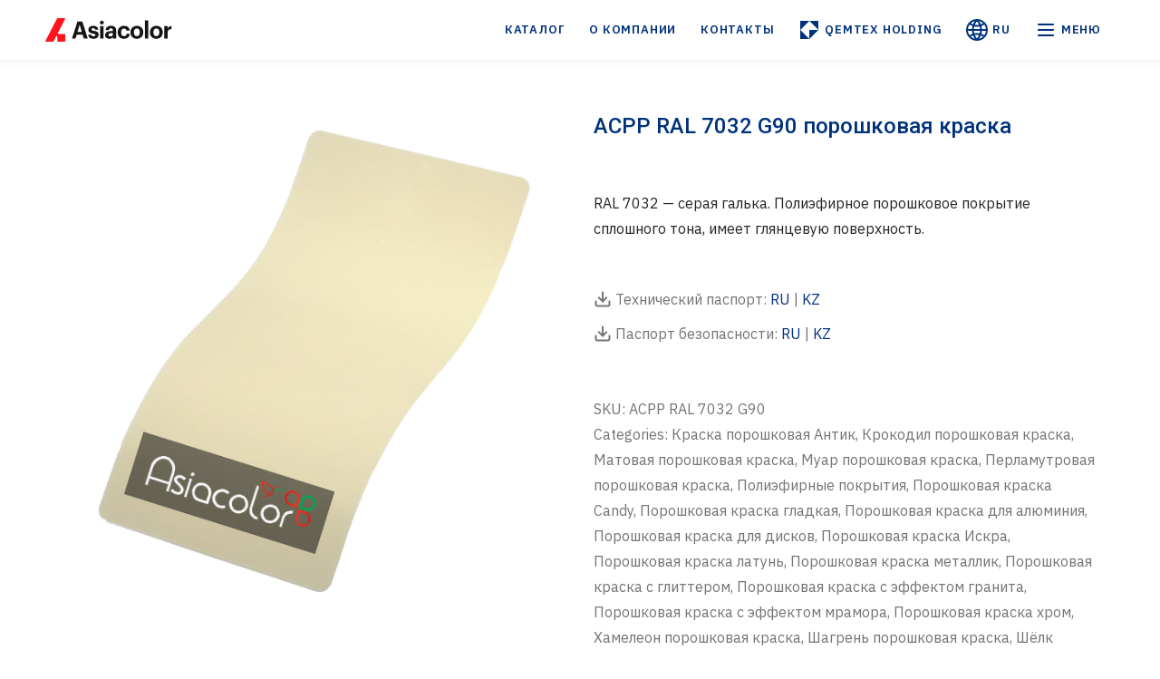

--- FILE ---
content_type: text/css
request_url: https://asiacolor.kz/wp-content/uploads/elementor/css/post-5.css?ver=1765187513
body_size: 486
content:
.elementor-kit-5{--e-global-color-primary:#6EC1E4;--e-global-color-secondary:#54595F;--e-global-color-text:#7A7A7A;--e-global-color-accent:#61CE70;--e-global-color-6927f37:#394455;--e-global-color-f3762ec:#00327C;--e-global-color-b9fc04f:#394455CC;--e-global-color-3f8b264:#0249B3;--e-global-color-b0fe439:#0249B31A;--e-global-color-09c115a:#FFFFFFCC;--e-global-color-b121918:#FFFFFF99;--e-global-color-02dc5d4:#A5C9FF;--e-global-typography-primary-font-family:"IBM Plex Sans";--e-global-typography-primary-font-weight:600;--e-global-typography-secondary-font-family:"IBM Plex Sans";--e-global-typography-secondary-font-weight:400;--e-global-typography-text-font-family:"IBM Plex Sans";--e-global-typography-text-font-weight:400;--e-global-typography-accent-font-family:"IBM Plex Sans";--e-global-typography-accent-font-weight:500;--e-global-typography-e60bed0-font-family:"IBM Plex Sans";--e-global-typography-e60bed0-font-size:28px;--e-global-typography-e60bed0-font-weight:500;--e-global-typography-e60bed0-line-height:30.8px;--e-global-typography-df04083-font-family:"IBM Plex Sans";--e-global-typography-df04083-font-size:14px;--e-global-typography-df04083-font-weight:400;--e-global-typography-df04083-line-height:19.6px;--e-global-typography-8798ac2-font-family:"IBM Plex Sans";--e-global-typography-8798ac2-font-size:20px;--e-global-typography-8798ac2-font-weight:500;--e-global-typography-8798ac2-line-height:22px;--e-global-typography-02eddac-font-family:"IBM Plex Sans";--e-global-typography-02eddac-font-size:24px;--e-global-typography-02eddac-font-weight:500;--e-global-typography-02eddac-line-height:26.4px;--e-global-typography-36a9300-font-family:"IBM Plex Sans";--e-global-typography-36a9300-font-size:16px;--e-global-typography-36a9300-font-weight:400;--e-global-typography-36a9300-line-height:22.4px;--e-global-typography-7866359-font-family:"IBM Plex Sans";--e-global-typography-7866359-font-size:18px;--e-global-typography-7866359-font-weight:400;--e-global-typography-7866359-line-height:25.2px;}.elementor-kit-5 a{color:#00327C;}.elementor-section.elementor-section-boxed > .elementor-container{max-width:1180px;}.e-con{--container-max-width:1180px;}.elementor-widget:not(:last-child){margin-block-end:20px;}.elementor-element{--widgets-spacing:20px 20px;}{}h1.entry-title{display:var(--page-title-display);}@media(max-width:1024px){.elementor-kit-5{--e-global-typography-36a9300-font-size:18px;--e-global-typography-36a9300-line-height:25.2px;--e-global-typography-7866359-font-size:18px;--e-global-typography-7866359-line-height:25.2px;}.elementor-section.elementor-section-boxed > .elementor-container{max-width:1024px;}.e-con{--container-max-width:1024px;}}@media(max-width:767px){.elementor-kit-5{--e-global-typography-8798ac2-font-size:20px;--e-global-typography-8798ac2-line-height:22px;}.elementor-section.elementor-section-boxed > .elementor-container{max-width:767px;}.e-con{--container-max-width:767px;}}

--- FILE ---
content_type: text/css
request_url: https://asiacolor.kz/wp-content/uploads/forminator/5015_fce9af3253bf2faa9ead8f080e8d4a19/css/style-5015.css?ver=1726858712
body_size: 2825
content:
#forminator-module-5015:not(.select2-dropdown) {
		padding-top: 0;
		padding-right: 0;
		padding-bottom: 0;
		padding-left: 0;
	}


	#forminator-module-5015 {
		border-width: 0;
		border-style: none;
		border-radius: 0;
		-moz-border-radius: 0;
		-webkit-border-radius: 0;
	}


	#forminator-module-5015 {
		border-color: rgba(0,0,0,0);
		background-color: rgba(0,0,0,0);
	}

#forminator-module-5015 .forminator-pagination-footer .forminator-button-paypal {
			flex: 1;
	}
#forminator-module-5015 .forminator-button-paypal > .paypal-buttons {
		}
	.forminator-ui#forminator-module-5015.forminator-design--flat .forminator-response-message,
	.forminator-ui#forminator-module-5015.forminator-design--flat .forminator-response-message p {
		font-size: 15px;
		font-family: inherit;
		font-weight: 400;
	}


	#forminator-module-5015.forminator-design--flat .forminator-response-message.forminator-error {
		background-color: #F9E4E8;
	}

	#forminator-module-5015.forminator-design--flat .forminator-response-message.forminator-error,
	#forminator-module-5015.forminator-design--flat .forminator-response-message.forminator-error p {
		color: #333333;
	}


	#forminator-module-5015.forminator-design--flat .forminator-response-message.forminator-success {
		background-color: #BCEEE6;
	}

	#forminator-module-5015.forminator-design--flat .forminator-response-message.forminator-success,
	#forminator-module-5015.forminator-design--flat .forminator-response-message.forminator-success p {
		color: #333333;
	}


	.forminator-ui#forminator-module-5015.forminator-design--flat .forminator-response-message.forminator-loading {
		background-color: #F8F8F8;
	}

	.forminator-ui#forminator-module-5015.forminator-design--flat .forminator-response-message.forminator-loading,
	.forminator-ui#forminator-module-5015.forminator-design--flat .forminator-response-message.forminator-loading p {
		color: #666666;
	}


	.forminator-ui#forminator-module-5015.forminator-design--flat .forminator-title {
		font-size: 45px;
		font-family: inherit;
		font-weight: 400;
		text-align: left;
	}

	.forminator-ui#forminator-module-5015.forminator-design--flat .forminator-subtitle {
		font-size: 18px;
		font-family: inherit;
		font-weight: 400;
		text-align: left;
	}


	.forminator-ui#forminator-module-5015.forminator-design--flat .forminator-title {
		color: #333333;
	}

	.forminator-ui#forminator-module-5015.forminator-design--flat .forminator-subtitle {
		color: #333333;
	}


	.forminator-ui#forminator-module-5015.forminator-design--flat .forminator-label {
		font-size: 12px;
		font-family: inherit;
		font-weight: 700;
	}


	.forminator-ui#forminator-module-5015.forminator-design--flat .forminator-label {
		color: #777771;
	}

	.forminator-ui#forminator-module-5015.forminator-design--flat .forminator-label .forminator-required {
		color: #E04562;
	}


	.forminator-ui#forminator-module-5015.forminator-design--flat .forminator-description-password {
		display: block;
	}

	.forminator-ui#forminator-module-5015.forminator-design--flat .forminator-description,
	.forminator-ui#forminator-module-5015.forminator-design--flat .forminator-description p {
		font-size: 12px;
		font-family: inherit;
		font-weight: 400;
	}

	.forminator-ui#forminator-module-5015.forminator-design--flat .forminator-description a,
	.forminator-ui#forminator-module-5015.forminator-design--flat .forminator-description a:hover,
	.forminator-ui#forminator-module-5015.forminator-design--flat .forminator-description a:focus,
	.forminator-ui#forminator-module-5015.forminator-design--flat .forminator-description a:active {
		box-shadow: none;
		text-decoration: none;
	}

	.forminator-ui#forminator-module-5015.forminator-design--flat .forminator-description p {
		margin: 0;
		padding: 0;
		border: 0;
	}


	.forminator-ui#forminator-module-5015.forminator-design--flat .forminator-description,
	.forminator-ui#forminator-module-5015.forminator-design--flat .forminator-description p {
		color: #777771;
	}

	.forminator-ui#forminator-module-5015.forminator-design--flat .forminator-description a {
		color: #17A8E3;
	}

	.forminator-ui#forminator-module-5015.forminator-design--flat .forminator-description a:hover {
		color: #008FCA;
	}

	.forminator-ui#forminator-module-5015.forminator-design--flat .forminator-description a:active {
		color: #008FCA;
	}


	.forminator-ui#forminator-module-5015.forminator-design--flat .forminator-error-message {
		font-size: 12px;
		font-family: inherit;
		font-weight: 500;
	}


	.forminator-ui#forminator-module-5015.forminator-design--flat .forminator-error-message {
		background-color: #F9E4E8;
		color: #E04562;
	}


	.forminator-ui#forminator-module-5015.forminator-design--flat .forminator-input,
	.forminator-ui#forminator-module-5015.forminator-design--flat .forminator-input input {
		font-size: 16px;
		font-family: inherit;
		font-weight: 400;
	}


	#forminator-module-5015.forminator-design--flat .forminator-input,
	#forminator-module-5015.forminator-design--flat .forminator-input:hover,
	#forminator-module-5015.forminator-design--flat .forminator-input:focus,
	#forminator-module-5015.forminator-design--flat .forminator-input:active {
		background-color: #EDEDED;
		color: #000000;
	}

	#forminator-module-5015.forminator-design--flat .forminator-input:disabled,
	#forminator-module-5015.forminator-design--flat .forminator-calculation:disabled {
		-webkit-text-fill-color: #000000;
		opacity: 1;
	}

	#forminator-module-5015.forminator-design--flat .forminator-input::placeholder {
		color: #888888;
	}

	#forminator-module-5015.forminator-design--flat .forminator-input:-moz-placeholder {
		color: #888888;
	}

	#forminator-module-5015.forminator-design--flat .forminator-input::-moz-placeholder {
		color: #888888;
	}

	#forminator-module-5015.forminator-design--flat .forminator-input:-ms-input-placeholder {
		color: #888888;
	}

	#forminator-module-5015.forminator-design--flat .forminator-input::-webkit-input-placeholder {
		color: #888888;
	}

	#forminator-module-5015.forminator-design--flat .forminator-is_hover .forminator-input {
		background-color: #E6E6E6;
	}

	#forminator-module-5015.forminator-design--flat .forminator-is_active .forminator-input {
		background-color: #E6E6E6;
	}

	#forminator-module-5015.forminator-design--flat .forminator-has_error .forminator-input {
		box-shadow: inset 2px 0 0 0 #E04562;
		-moz-box-shadow: inset 2px 0 0 0 #E04562;
		-webkit-box-shadow: inset 2px 0 0 0 #E04562;
	}

	#forminator-module-5015.forminator-design--flat .forminator-input-with-icon [class*="forminator-icon-"] {
		color: #777771;
	}

	#forminator-module-5015.forminator-design--flat .forminator-is_active .forminator-input-with-icon [class*="forminator-icon-"] {
		color: #17A8E3;
	}


	.forminator-ui#forminator-module-5015.forminator-design--flat .forminator-suffix {
		font-size: 16px;
		font-family: inherit;
		font-weight: 500;
	}


	.forminator-ui#forminator-module-5015.forminator-design--flat .forminator-suffix {
		color: #000000;
	}


	.forminator-ui#forminator-module-5015.forminator-design--flat .forminator-prefix {
		font-size: 16px;
		font-family: inherit;
		font-weight: 500;
	}


	.forminator-ui#forminator-module-5015.forminator-design--flat .forminator-prefix {
		color: #000000;
	}


	.forminator-ui#forminator-module-5015.forminator-design--flat .forminator-textarea {
		font-size: 16px;
		font-family: inherit;
		font-weight: 400;
	}


	#forminator-module-5015.forminator-design--flat .forminator-textarea,
	#forminator-module-5015.forminator-design--flat .forminator-textarea:hover,
	#forminator-module-5015.forminator-design--flat .forminator-textarea:focus,
	#forminator-module-5015.forminator-design--flat .forminator-textarea:active {
		background-color: #EDEDED;
		color: #000000;
	}

	#forminator-module-5015.forminator-design--flat .forminator-is_hover .forminator-textarea {
		background-color: #E6E6E6;
	}

	#forminator-module-5015.forminator-design--flat .forminator-is_active .forminator-textarea {
		background-color: #E6E6E6;
	}

	#forminator-module-5015.forminator-design--flat .forminator-has_error .forminator-textarea {
		box-shadow: inset 2px 0 0 0 #E04562;
		-moz-box-shadow: inset 2px 0 0 0 #E04562;
		-webkit-box-shadow: inset 2px 0 0 0 #E04562;
	}

	#forminator-module-5015.forminator-design--flat .forminator-textarea::placeholder {
		color: #888888;
	}

	#forminator-module-5015.forminator-design--flat .forminator-textarea:-moz-placeholder {
		color: #888888;
	}

	#forminator-module-5015.forminator-design--flat .forminator-textarea::-moz-placeholder {
		color: #888888;
	}

	#forminator-module-5015.forminator-design--flat .forminator-textarea:-ms-input-placeholder {
		color: #888888;
	}

	#forminator-module-5015.forminator-design--flat .forminator-textarea::-webkit-input-placeholder {
		color: #888888;
	}


	.forminator-ui#forminator-module-5015.forminator-design--flat .forminator-radio {
		font-size: 14px;
		font-family: inherit;
		font-weight: 400;
	}


	.forminator-ui#forminator-module-5015.forminator-design--flat .forminator-radio {
		color: #000000;
	}

	.forminator-ui#forminator-module-5015.forminator-design--flat .forminator-radio .forminator-radio-bullet,
	.forminator-ui#forminator-module-5015.forminator-design--flat .forminator-radio .forminator-radio-image {
		background-color: #EDEDED;
	}

	.forminator-ui#forminator-module-5015.forminator-design--flat .forminator-radio .forminator-radio-bullet:before {
		background-color: #17A8E3;
	}

	.forminator-ui#forminator-module-5015.forminator-design--flat .forminator-radio input:checked + .forminator-radio-bullet {
		background-color: #EDEDED;
	}

	.forminator-ui#forminator-module-5015.forminator-design--flat .forminator-radio:hover .forminator-radio-image,
	.forminator-ui#forminator-module-5015.forminator-design--flat .forminator-radio input:checked ~ .forminator-radio-image {
		background-color: #E1F6FF;
	}

	#forminator-module-5015.forminator-design--flat .forminator-has_error .forminator-radio span[aria-hidden] {
		background-color: #F9E4E8;
	}


	.forminator-ui#forminator-module-5015.forminator-design--flat .forminator-checkbox,
	.forminator-ui#forminator-module-5015.forminator-design--flat .forminator-checkbox__label,
	.forminator-ui#forminator-module-5015.forminator-design--flat .forminator-checkbox__label p {
		font-size: 14px;
		font-family: inherit;
		font-weight: 400;
	}


	.forminator-ui#forminator-module-5015.forminator-design--flat .forminator-checkbox,
	.forminator-ui#forminator-module-5015.forminator-design--flat .forminator-checkbox__label,
	.forminator-ui#forminator-module-5015.forminator-design--flat .forminator-checkbox__label p,
	.forminator-select-dropdown-container--open .forminator-custom-form-5015.forminator-dropdown--flat .forminator-checkbox {
		color: #000000;
	}

	.forminator-ui#forminator-module-5015.forminator-design--flat .forminator-checkbox .forminator-checkbox-box,
	.forminator-select-dropdown-container--open .forminator-custom-form-5015.forminator-dropdown--flat .forminator-checkbox .forminator-checkbox-box {
		background-color: #EDEDED;
		color: #17A8E3;
	}

	.forminator-ui#forminator-module-5015.forminator-design--flat .forminator-checkbox .forminator-checkbox-image {
		background-color: #EDEDED;
	}

	.forminator-ui#forminator-module-5015.forminator-design--flat .forminator-checkbox input:checked + .forminator-checkbox-box,
	.forminator-select-dropdown-container--open .forminator-custom-form-5015.forminator-dropdown--flat .forminator-checkbox input:checked + .forminator-checkbox-box {
		background-color: #EDEDED;
	}

	.forminator-ui#forminator-module-5015.forminator-design--flat .forminator-checkbox:hover .forminator-checkbox-image,
	.forminator-ui#forminator-module-5015.forminator-design--flat .forminator-checkbox input:checked ~ .forminator-checkbox-image {
		background-color: #E1F6FF;
	}

	#forminator-module-5015.forminator-design--flat .forminator-has_error .forminator-checkbox span[aria-hidden],
	.forminator-select-dropdown-container--open .forminator-custom-form-5015.forminator-dropdown--flat .forminator-has_error .forminator-checkbox span[aria-hidden] {
		background-color: #F9E4E8;
	}

	@media screen and ( max-width: 782px ) {
		.forminator-ui#forminator-module-5015.forminator-design--flat .forminator-checkbox:hover .forminator-checkbox-image {
			border-color: #777771;
			background-color: #EDEDED;
		}
	}


	.forminator-ui#forminator-module-5015.forminator-design--flat .forminator-consent,
	.forminator-ui#forminator-module-5015.forminator-design--flat .forminator-consent__label,
	.forminator-ui#forminator-module-5015.forminator-design--flat .forminator-consent__label p {
		color: #000000;
	}

	.forminator-ui#forminator-module-5015.forminator-design--flat .forminator-consent .forminator-checkbox-box {
		border-color: #777771;
		background-color: #EDEDED;
		color: #17A8E3;
	}

	.forminator-ui#forminator-module-5015.forminator-design--flat .forminator-consent input:checked + .forminator-checkbox-box {
		border-color: #17A8E3;
		background-color: #EDEDED;
	}

	.forminator-ui#forminator-module-5015.forminator-design--flat .forminator-has_error .forminator-consent .forminator-checkbox-box {
		border-color: #E04562;
	}


	.forminator-ui#forminator-module-5015.forminator-design--flat select.forminator-select2 + .forminator-select .selection .select2-selection--single[role="combobox"] .select2-selection__rendered {
		font-size: 16px;
		line-height: 22px;
		font-weight: 400;
	}


	.forminator-ui#forminator-module-5015.forminator-design--flat .forminator-select2 + .forminator-select .selection .select2-selection--single[role="combobox"] {
		background-color: #EDEDED;
	}

	.forminator-ui#forminator-module-5015.forminator-design--flat .forminator-select2 + .forminator-select .selection .select2-selection--single[role="combobox"] .select2-selection__rendered {
		color: #000000;
	}

	.forminator-ui#forminator-module-5015.forminator-design--flat .forminator-select2 + .forminator-select .selection .select2-selection--single[role="combobox"] .select2-selection__arrow {
		color: #777771;
	}

	.forminator-ui#forminator-module-5015.forminator-design--flat .forminator-select2 + .forminator-select .selection .select2-selection--single[role="combobox"]:hover {
		background-color: #E6E6E6;
	}

	.forminator-ui#forminator-module-5015.forminator-design--flat .forminator-select2 + .forminator-select .selection .select2-selection--single[role="combobox"]:hover .select2-selection__rendered {
		color: #000000;
	}

	.forminator-ui#forminator-module-5015.forminator-design--flat .forminator-select2 + .forminator-select .selection .select2-selection--single[role="combobox"]:hover .select2-selection__arrow {
		color: #17A8E3;
	}

	.forminator-ui#forminator-module-5015.forminator-design--flat .forminator-select2 + .forminator-select.select2-container--open .selection .select2-selection--single[role="combobox"] {
		background-color: #E6E6E6;
	}

	.forminator-ui#forminator-module-5015.forminator-design--flat .forminator-select2 + .forminator-select.select2-container--open .selection .select2-selection--single[role="combobox"] .select2-selection__rendered {
		color: #000000;
	}

	.forminator-ui#forminator-module-5015.forminator-design--flat .forminator-select2 + .forminator-select.select2-container--open .selection .select2-selection--single[role="combobox"] .select2-selection__arrow {
		color: #17A8E3;
	}

	.forminator-ui#forminator-module-5015.forminator-design--flat .forminator-field.forminator-has_error .forminator-select2 + .forminator-select .selection .select2-selection--single[role="combobox"] {
		box-shadow: inset 2px 0 0 #E04562;
		-moz-box-shadow: inset 2px 0 0 #E04562;
		-webkit-box-shadow: inset 2px 0 0 #E04562;
	}


	.forminator-select-dropdown-container--open .forminator-custom-form-5015.forminator-dropdown--flat .select2-search input,
	.forminator-select-dropdown-container--open .forminator-dropdown--multiple.forminator-custom-form-5015.forminator-dropdown--flat .select2-search input {
		font-size: 16px;
		font-weight: 400;
	}

	.forminator-select-dropdown-container--open .forminator-custom-form-5015.forminator-dropdown--flat .select2-results .select2-results__options .select2-results__option,
	.forminator-select-dropdown-container--open .forminator-dropdown--multiple.forminator-custom-form-5015.forminator-dropdown--flat .select2-results .select2-results__options .select2-results__option span {
		font-size: 16px;
		font-weight: 400;
	}


	.forminator-select-dropdown-container--open .forminator-custom-form-5015.forminator-dropdown--flat {
		background-color: #E6E6E6;
	}

	.forminator-select-dropdown-container--open .forminator-custom-form-5015.forminator-dropdown--flat .select2-results .select2-results__options .select2-results__option,
	.forminator-select-dropdown-container--open .forminator-custom-form-5015.forminator-dropdown--flat .select2-results .select2-results__options .select2-results__option span:not(.forminator-checkbox-box) {
		color: #777771;
	}

	.forminator-select-dropdown-container--open .forminator-custom-form-5015.forminator-dropdown--flat .select2-results .select2-results__options .select2-results__option:not(.select2-results__option--selected).select2-results__option--highlighted,
	.forminator-select-dropdown-container--open .forminator-custom-form-5015.forminator-dropdown--flat .select2-results .select2-results__options .select2-results__option:not(.select2-results__option--selected).select2-results__option--highlighted span:not(.forminator-checkbox-box) {
		background-color: #DDDDDD;
		color: #000000;
	}

	.forminator-select-dropdown-container--open .forminator-custom-form-5015.forminator-dropdown--flat .select2-results .select2-results__options .select2-results__option.select2-results__option--selected,
	.forminator-select-dropdown-container--open .forminator-custom-form-5015.forminator-dropdown--flat .select2-results .select2-results__options .select2-results__option.select2-results__option--selected span:not(.forminator-checkbox-box) {
		background-color: #17A8E3;
		color: #FFFFFF;
	}

	.forminator-select-dropdown-container--open .forminator-custom-form-5015.forminator-dropdown--default .select2-search input,
	.forminator-select-dropdown-container--open .forminator-custom-form-5015.forminator-dropdown--default .select2-search input:focus,
	.forminator-select-dropdown-container--open .forminator-custom-form-5015.forminator-dropdown--default .select2-search input:hover {
		background-color: #FFFFFF;
		color: #000000;
	}


	.forminator-ui#forminator-module-5015.forminator-design--flat .forminator-multiselect .forminator-option {
		font-size: 16px;
		font-family: inherit;
		font-weight: 400;
	}

	.forminator-ui#forminator-module-5015.forminator-design--flat .forminator-select2-selections > li {
		font-size: 12px;
		font-family: inherit;
		font-weight: 500;
	}



	.forminator-ui#forminator-module-5015.forminator-design--flat select.forminator-select2 + .forminator-select .selection .select2-selection--multiple[role="combobox"] .select2-selection__placeholder {
		font-size: 16px;
		line-height: 22px;
		font-weight: 400;
	}


	#forminator-module-5015.forminator-design--flat .forminator-multiselect {
		background-color: #E6E6E6;
	}

	#forminator-module-5015.forminator-design--flat .forminator-has_error .forminator-multiselect {
		box-shadow: inset 2px 0 0 0 #E04562;
		-moz-box-shadow: inset 2px 0 0 0 #E04562;
		-webkit-box-shadow: inset 2px 0 0 0 #E04562;
	}

	#forminator-module-5015.forminator-design--flat .forminator-multiselect .forminator-option {
		color: #777771;
	}

	#forminator-module-5015.forminator-design--flat .forminator-multiselect .forminator-option:hover {
		background-color: #DDDDDD;
		color: #000000;
	}

	#forminator-module-5015.forminator-design--flat .forminator-multiselect .forminator-option.forminator-is_checked {
		background-color: #17A8E3;
		color: #FFFFFF;
	}
	#forminator-module-5015.forminator-design--flat .forminator-select2-selections > li {
		background-color: #888888;
		color: #FFFFFF;
	}
	#forminator-module-5015.forminator-design--flat .forminator-select2-selections > li > button {
		color: #FFFFFF;
	}




	.forminator-ui#forminator-module-5015.forminator-design--flat .forminator-select2 + .forminator-select .selection .select2-selection--multiple[role="combobox"] {
		border-color: #777771;
		background-color: #EDEDED;
	}

	.forminator-ui#forminator-module-5015.forminator-design--flat .forminator-select2 + .forminator-select .selection .select2-selection--multiple[role="combobox"] .select2-selection__rendered {
		color: #000000;
	}

	.forminator-ui#forminator-module-5015.forminator-design--flat .forminator-select2 + .forminator-select .selection .select2-selection--multiple[role="combobox"] .select2-selection__arrow {
		color: #777771;
	}

	.forminator-ui#forminator-module-5015.forminator-design--flat .forminator-select2 + .forminator-select .selection .select2-selection--multiple[role="combobox"]:hover {
		border-color: #17A8E3;
		background-color: #E6E6E6;
	}

	.forminator-ui#forminator-module-5015.forminator-design--flat .forminator-select2 + .forminator-select .selection .select2-selection--multiple[role="combobox"]:hover .select2-selection__rendered {
		color: #000000;
	}

	.forminator-ui#forminator-module-5015.forminator-design--flat .forminator-select2 + .forminator-select .selection .select2-selection--multiple[role="combobox"]:hover .select2-selection__arrow {
		color: #17A8E3;
	}

	.forminator-ui#forminator-module-5015.forminator-design--flat .forminator-select2 + .forminator-select.select2-container--open .selection .select2-selection--multiple[role="combobox"] {
		border-color: #17A8E3;
		background-color: #E6E6E6;
	}

	.forminator-ui#forminator-module-5015.forminator-design--flat .forminator-select2 + .forminator-select.select2-container--open .selection .select2-selection--multiple[role="combobox"] .select2-selection__rendered {
		color: #000000;
	}

	.forminator-ui#forminator-module-5015.forminator-design--flat .forminator-select2 + .forminator-select.select2-container--open .selection .select2-selection--multiple[role="combobox"] .select2-selection__arrow {
		color: #17A8E3;
	}

	.forminator-ui#forminator-module-5015.forminator-design--flat .forminator-field.forminator-has_error .forminator-select2 + .forminator-select .selection .select2-selection--multiple[role="combobox"] {
		border-color: #E04562;
	}


	.forminator-custom-form-5015.forminator-calendar--flat {
		font-family: inherit;
	}


	.forminator-custom-form-5015.forminator-calendar--flat:before {
		background-color: #E6E6E6;
	}

	.forminator-custom-form-5015.forminator-calendar--flat .ui-datepicker-header .ui-corner-all {
		background-color: #17A8E3;
		color: #FFFFFF;
	}

	.forminator-custom-form-5015.forminator-calendar--flat .ui-datepicker-header .ui-datepicker-title select {
		background-color: #FFFFFF;
		color: #777771;
	}

	.forminator-custom-form-5015.forminator-calendar--flat .ui-datepicker-calendar thead th {
		color: #333333;
	}

	.forminator-custom-form-5015.forminator-calendar--flat .ui-datepicker-calendar tbody td a.ui-state-default,
	.forminator-custom-form-5015.forminator-calendar--flat .ui-datepicker-calendar tbody td.ui-state-disabled span {
		background-color: #E6E6E6;
		color: #777771;
	}

	.forminator-custom-form-5015.forminator-calendar--flat .ui-datepicker-calendar tbody td a.ui-state-default:hover,
	.forminator-custom-form-5015.forminator-calendar--flat .ui-datepicker-calendar tbody td a.ui-state-default.ui-state-hover {
		background-color: #DDDDDD;
		color: #777771;
	}

	.forminator-custom-form-5015.forminator-calendar--flat .ui-datepicker-calendar tbody td a.ui-state-default:active,
	.forminator-custom-form-5015.forminator-calendar--flat .ui-datepicker-calendar tbody td a.ui-state-default.ui-state-active {
		background-color: #17A8E3;
		color: #FFFFFF;
	}

	.forminator-custom-form-5015.forminator-calendar--flat .ui-datepicker-calendar tbody td a.ui-state-default.ui-state-highlight {
		background-color: #C8DEE7;
		color: #17A8E3;
	}

	.forminator-custom-form-5015.forminator-calendar--flat .ui-datepicker-calendar tbody td a.ui-state-default.ui-state-highlight:active,
	.forminator-custom-form-5015.forminator-calendar--flat .ui-datepicker-calendar tbody td a.ui-state-default.ui-state-highlight.ui-state-active {
		background-color: #17A8E3;
		color: #FFFFFF;
	}


	.forminator-ui#forminator-module-5015.forminator-design--flat .forminator-button-upload {
		font-size: 14px;
		font-family: inherit;
		font-weight: 500;
	}

	.forminator-ui#forminator-module-5015.forminator-design--flat .forminator-file-upload > span {
		font-size: 12px;
		font-family: inherit;
		font-weight: 500;
	}


	.forminator-ui#forminator-module-5015.forminator-design--flat .forminator-button-upload {
		background-color: #1ABCA1;
		color: #FFFFFF;
	}

	.forminator-ui#forminator-module-5015.forminator-design--flat .forminator-button-upload:hover {
		background-color: #159C85;
		color: #FFFFFF;
	}

	.forminator-ui#forminator-module-5015.forminator-design--flat .forminator-button-upload:active {
		background-color: #159C85;
		color: #FFFFFF;
	}

	.forminator-ui#forminator-module-5015.forminator-design--flat .forminator-file-upload > span {
		color: #777771;
	}

	.forminator-ui#forminator-module-5015.forminator-design--flat .forminator-button-delete {
		background-color: rgba(0,0,0,0);
	}

	.forminator-ui#forminator-module-5015.forminator-design--flat .forminator-button-delete:hover {
		background-color: #F9E4E8;
	}

	.forminator-ui#forminator-module-5015.forminator-design--flat .forminator-button-delete:active {
		background-color: #F9E4E8;
	}

	.forminator-ui#forminator-module-5015.forminator-design--flat .forminator-button-delete [class*="forminator-icon-"] {
		color: #E04562;
	}

	.forminator-ui#forminator-module-5015.forminator-design--flat .forminator-button-delete:hover [class*="forminator-icon-"] {
		color: #E04562;
	}

	.forminator-ui#forminator-module-5015.forminator-design--flat .forminator-button-delete:active [class*="forminator-icon-"] {
		color: #E04562;
	}


	/*
	====================
	MU Panel Font Styles
	====================
	*/

	/* STATE: Default */

	.forminator-ui#forminator-module-5015.forminator-design--flat .forminator-multi-upload .forminator-multi-upload-message p {
		font-size: 13px;
		line-height: 1.7;
		font-weight: 400;
	}

	.forminator-ui#forminator-module-5015.forminator-design--flat .forminator-multi-upload .forminator-multi-upload-message p a,
	.forminator-ui#forminator-module-5015.forminator-design--flat .forminator-multi-upload .forminator-multi-upload-message p a:visited,
	.forminator-ui#forminator-module-5015.forminator-design--flat .forminator-multi-upload .forminator-multi-upload-message p a:hover,
	.forminator-ui#forminator-module-5015.forminator-design--flat .forminator-multi-upload .forminator-multi-upload-message p a:focus {
		font-weight: 700;
		text-decoration: underline;
	}

	/*
	====================
	MU File Font Styles
	====================
	*/

	/* STATE: Default */

	.forminator-ui#forminator-module-5015.forminator-design--flat .forminator-uploaded-file .forminator-uploaded-file--title {
		font-size: 13px;
		line-height: 1.3;
		font-weight: 700;
	}

	.forminator-ui#forminator-module-5015.forminator-design--flat .forminator-uploaded-file .forminator-uploaded-file--size {
		font-size: 12px;
		line-height: 1.4em;
		font-weight: 700;
	}


	/*
	====================
	MU Panel Color Styles
	====================
	*/

	/* STATE: Default */

	.forminator-ui#forminator-module-5015.forminator-design--flat .forminator-multi-upload {
		cursor: pointer;
		background-color: #EDEDED;
		color: #777771;
	}

	.forminator-ui#forminator-module-5015.forminator-design--flat .forminator-multi-upload .forminator-multi-upload-message p {
		color: #666666;
	}

	.forminator-ui#forminator-module-5015.forminator-design--flat .forminator-multi-upload .forminator-multi-upload-message p a,
	.forminator-ui#forminator-module-5015.forminator-design--flat .forminator-multi-upload .forminator-multi-upload-message p a:visited,
	.forminator-ui#forminator-module-5015.forminator-design--flat .forminator-multi-upload .forminator-multi-upload-message p a:hover,
	.forminator-ui#forminator-module-5015.forminator-design--flat .forminator-multi-upload .forminator-multi-upload-message p a:focus {
		color: #17A8E3;
	}

	/* STATE: Hover */

	.forminator-ui#forminator-module-5015.forminator-design--flat .forminator-multi-upload:hover {
		background-color: #E6E6E6;
		color: #777771;
	}

	/* STATE: Drag Over */

	.forminator-ui#forminator-module-5015.forminator-design--flat .forminator-multi-upload.forminator-dragover {
		background-color: #E1F6FF;
		color: #17A8E3;
	}

	/* STATE: Error */

	.forminator-ui#forminator-module-5015.forminator-design--flat .forminator-has_error .forminator-multi-upload {
		background-color: #EDEDED;
		box-shadow: inset 2px 0 0 0 #E04562;
		-moz-box-shadow: inset 2px 0 0 0 #E04562;
		-webkit-box-shadow: inset 2px 0 0 0 #E04562;
		color: #777771;
	}

	/*
	====================
	MU File Color Styles
	====================
	*/

	/* STATE: Default */

	.forminator-ui#forminator-module-5015.forminator-design--flat .forminator-uploaded-file .forminator-uploaded-file--preview {
		background-color: #EDEDED;
	}

	.forminator-ui#forminator-module-5015.forminator-design--flat .forminator-uploaded-file .forminator-uploaded-file--preview [class*="forminator-icon-"] {
		color: #777771;
	}

	.forminator-ui#forminator-module-5015.forminator-design--flat .forminator-uploaded-file .forminator-uploaded-file--title {
		color: #333333;
	}

	.forminator-ui#forminator-module-5015.forminator-design--flat .forminator-uploaded-file .forminator-uploaded-file--size {
		color: #888888;
	}

	.forminator-ui#forminator-module-5015.forminator-design--flat .forminator-uploaded-file .forminator-uploaded-file--size [class*="forminator-icon-"] {
		color: #888888;
	}

	/* Error */

	.forminator-ui#forminator-module-5015.forminator-design--flat .forminator-uploaded-file.forminator-has_error .forminator-uploaded-file--image,
	.forminator-ui#forminator-module-5015.forminator-design--flat .forminator-uploaded-file.forminator-has_error .forminator-uploaded-file--preview {
		background-color: #EDEDED;
	}

	.forminator-ui#forminator-module-5015.forminator-design--flat .forminator-uploaded-file.forminator-has_error .forminator-uploaded-file--image .forminator-img-preview,
	.forminator-ui#forminator-module-5015.forminator-design--flat .forminator-uploaded-file.forminator-has_error .forminator-uploaded-file--preview {
		box-shadow: inset 2px 0 0 0 #E04562;
		-moz-box-shadow: inset 2px 0 0 0 #E04562;
		-webkit-box-shadow: inset 2px 0 0 0 #E04562;
	}

	.forminator-ui#forminator-module-5015.forminator-design--flat .forminator-uploaded-file.forminator-has_error .forminator-uploaded-file--preview [class*="forminator-icon-"] {
		color: #777771;
	}

	.forminator-ui#forminator-module-5015.forminator-design--flat .forminator-uploaded-file.forminator-has_error .forminator-uploaded-file--size [class*="forminator-icon-"] {
		color: #E04562;
	}


	/*
	====================
	Signature Font Styles
	====================
	*/

	/* STATE: Default */

	.forminator-ui#forminator-module-5015.forminator-design--flat .forminator-signature .forminator-signature--placeholder {
		font-size: 16px;
		font-weight: 400;
	}


	/*
	====================
	Signature Colors
	====================
	*/

	/* STATE: Default */

	.forminator-ui#forminator-module-5015.forminator-design--flat .forminator-signature {
		background-color: #EDEDED !important;
	}

	.forminator-ui#forminator-module-5015.forminator-design--flat .forminator-signature .forminator-signature--placeholder {
		color: #888888;
	}

	/* STATE: Hover */

	.forminator-ui#forminator-module-5015.forminator-design--flat .forminator-signature:hover {
		background-color: #E6E6E6 !important;
	}

	/* STATE: Error */

	.forminator-ui#forminator-module-5015.forminator-design--flat .forminator-field-signature.forminator-has_error .forminator-signature {
		box-shadow: inset 2px 0 0 0 #E04562;
		-moz-box-shadow: inset 2px 0 0 0 #E04562;
		-webkit-box-shadow: inset 2px 0 0 0 #E04562;
	}


	.forminator-ui#forminator-module-5015.forminator-design--flat .forminator-button-submit {
		font-size: 14px;
		font-family: inherit;
		font-weight: 500;
	}


	.forminator-ui#forminator-module-5015.forminator-design--flat .forminator-button-submit {
		background-color: #17A8E3;
		color: #FFFFFF;
	}

	.forminator-ui#forminator-module-5015.forminator-design--flat .forminator-button-submit:hover {
		background-color: #008FCA;
		color: #FFFFFF;
	}

	.forminator-ui#forminator-module-5015.forminator-design--flat .forminator-button-submit:active {
		background-color: #008FCA;
		color: #FFFFFF;
	}


	.forminator-ui#forminator-module-5015.forminator-design--flat .forminator-pagination-steps .forminator-step .forminator-step-label {
		font-size: 12px;
		font-family: inherit;
		font-weight: 500;
	}


	#forminator-module-5015.forminator-design--flat .forminator-pagination-steps .forminator-break {
		background-color: #777771;
	}

	#forminator-module-5015.forminator-design--flat .forminator-pagination-steps .forminator-break:before {
		background-color: #17A8E3;
	}

	#forminator-module-5015.forminator-design--flat .forminator-pagination-steps .forminator-step .forminator-step-label {
		color: #17A8E3;
	}

	#forminator-module-5015.forminator-design--flat .forminator-pagination-steps .forminator-step .forminator-step-dot {
		background-color: #17A8E3;
	}

	#forminator-module-5015.forminator-design--flat .forminator-pagination-steps .forminator-step.forminator-current ~ .forminator-step .forminator-step-label {
		color: #777771;
	}

	#forminator-module-5015.forminator-design--flat .forminator-pagination-steps .forminator-step.forminator-current ~ .forminator-step .forminator-step-dot {
		background-color: #777771;
	}


	.forminator-ui#forminator-module-5015.forminator-design--flat .forminator-pagination-progress .forminator-progress-label {
		font-size: 12px;
		font-family: inherit;
		font-weight: 500;
	}


	.forminator-ui#forminator-module-5015.forminator-design--flat .forminator-pagination-progress .forminator-progress-label {
		color: #777771;
	}

	.forminator-ui#forminator-module-5015.forminator-design--flat .forminator-pagination-progress .forminator-progress-bar {
		background-color: #E6E6E6;
	}

	.forminator-ui#forminator-module-5015.forminator-design--flat .forminator-pagination-progress .forminator-progress-bar span {
		background-color: #17A8E3;
	}


	.forminator-ui#forminator-module-5015.forminator-design--flat .forminator-button-back {
		font-size: 14px;
		font-family: inherit;
		font-weight: 500;
	}


	.forminator-ui#forminator-module-5015.forminator-design--flat .forminator-button-back {
		background-color: #1ABCA1;
		color: #FFFFFF;
	}

	.forminator-ui#forminator-module-5015.forminator-design--flat .forminator-button-back:hover {
		background-color: #159C85;
		color: #FFFFFF;
	}

	.forminator-ui#forminator-module-5015.forminator-design--flat .forminator-button-back:active {
		background-color: #159C85;
		color: #FFFFFF;
	}


	.forminator-ui#forminator-module-5015.forminator-design--flat .forminator-button-next {
		font-size: 14px;
		font-family: inherit;
		font-weight: 500;
	}


	.forminator-ui#forminator-module-5015.forminator-design--flat .forminator-button-next {
		background-color: #1ABCA1;
		color: #FFFFFF;
	}

	.forminator-ui#forminator-module-5015.forminator-design--flat .forminator-button-next:hover {
		background-color: #159C85;
		color: #FFFFFF;
	}

	.forminator-ui#forminator-module-5015.forminator-design--flat .forminator-button-next:active {
		background-color: #159C85;
		color: #FFFFFF;
	}


	.forminator-ui#forminator-module-5015.forminator-design--flat .forminator-repeater-field {
		background: rgba(248, 248, 248, 0.5);
		box-shadow: inset 5px 0px 0px rgba(221, 221, 221, 0.5);
	}

	.forminator-ui#forminator-module-5015.forminator-design--flat .forminator-repeater-field .forminator-grouped-fields {
		border-bottom: 1px solid rgba(170, 170, 170, 0.5);
	}


.forminator-ui#forminator-module-5015.forminator-design--flat .forminator-repeater-field .forminator-grouped-fields:last-child {
	border-bottom: unset;
}    
	.forminator-ui#forminator-module-5015.forminator-design--flat .forminator-repeater-action-link,
	.forminator-ui#forminator-module-5015.forminator-design--flat .forminator-repeater-action-button {
		font-size: 12px;
		font-family: inherit;
		font-weight: 500;
	}

	.forminator-ui#forminator-module-5015.forminator-design--flat .forminator-repeater-action-icon {
		font-size: 18px;
	}


	.forminator-ui#forminator-module-5015.forminator-design--flat .forminator-repeater-action-link {
		color: #17A8E3;
	}

	.forminator-ui#forminator-module-5015.forminator-design--flat .forminator-repeater-action-link:hover,
	.forminator-ui#forminator-module-5015.forminator-design--flat .forminator-repeater-action-link:active,
	.forminator-ui#forminator-module-5015.forminator-design--flat .forminator-repeater-action-link:focus {
		color: #289DCC;
	}


	.forminator-ui#forminator-module-5015.forminator-design--flat .forminator-repeater-action-icon {
		color: #888888;
	}

	.forminator-ui#forminator-module-5015.forminator-design--flat .forminator-repeater-action-icon:hover,
	.forminator-ui#forminator-module-5015.forminator-design--flat .forminator-repeater-action-icon:active {
		color: #666;
	}


	.forminator-ui#forminator-module-5015.forminator-design--flat .forminator-repeater-action-button {
		background-color: #F8F8F8;
		color: #666666;
		border: 1px solid #AAAAAA;
	}

	.forminator-ui#forminator-module-5015.forminator-design--flat .forminator-repeater-action-button:hover {
		background-color: #F1F1F1;
	}

	.forminator-ui#forminator-module-5015.forminator-design--flat .forminator-repeater-action-button:active {
		background-color: #EEEEEE;
		color: #333333;
		border: 1px solid #888888;
	}

	.forminator-ui#forminator-module-5015.forminator-design--flat .forminator-repeater-action-button:disabled {
		background-color: transparent;
		color: #AAAAAA;
		border: 1px solid rgba(31, 31, 31, 0.12);
	}


	#forminator-module-5015.forminator-design--flat .StripeElement {
		padding: 10px;
		border-width: 0;
		border-style: none;
		border-radius: 0;
		background-color: #EDEDED;
		color: #000000;
		transition: 0.2s ease;
	}

	#forminator-module-5015.forminator-design--flat .StripeElement:hover {
		background-color: #E6E6E6;
	}

	#forminator-module-5015.forminator-design--flat .StripeElement--focus,
	#forminator-module-5015.forminator-design--flat .StripeElement--focus:hover {
		background-color: #E6E6E6;
	}

	#forminator-module-5015.forminator-design--flat .StripeElement--invalid,
	#forminator-module-5015.forminator-design--flat .StripeElement--invalid:hover,
	#forminator-module-5015.forminator-design--flat .StripeElement--focus.StripeElement--invalid {
		box-shadow: inset 2px 0 0 0 #E04562;
		-moz-box-shadow: inset 2px 0 0 0 #E04562;
		-webkit-box-shadow: inset 2px 0 0 0 #E04562;
	}



	.forminator-ui#forminator-module-5015.forminator-design--flat .forminator-rating-suffix {
		color: #888;
	}

	.forminator-ui#forminator-module-5015.forminator-design--flat .forminator-rating-item [class*=forminator-icon-]:before {
		color: #aaa;
	}

	.forminator-ui#forminator-module-5015.forminator-design--flat .forminator-rating-item.forminator-rating-hover [class*=forminator-icon-]:before,
	.forminator-ui#forminator-module-5015.forminator-design--flat .forminator-rating-item.forminator-rating-selected [class*=forminator-icon-]:before {
		color: #ff7e41;
	}

.forminator-ui.forminator-custom-form-5015.forminator-design--flat .forminator-input{background-color: #ddebf6 !important;}.forminator-ui.forminator-custom-form-5015.forminator-design--flat .forminator-textarea{background-color: #ddebf6 !important;}

--- FILE ---
content_type: text/css
request_url: https://asiacolor.kz/wp-content/uploads/forminator/573_d3a3b5e37243dc72e9349d685156567a/css/style-573.css?ver=1676039564
body_size: 2825
content:
#forminator-module-573:not(.select2-dropdown) {
		padding-top: 0;
		padding-right: 0;
		padding-bottom: 0;
		padding-left: 0;
	}


	#forminator-module-573 {
		border-width: 0;
		border-style: none;
		border-radius: 0;
		-moz-border-radius: 0;
		-webkit-border-radius: 0;
	}


	#forminator-module-573 {
		border-color: rgba(0,0,0,0);
		background-color: rgba(0,0,0,0);
	}

#forminator-module-573 .forminator-pagination-footer .forminator-button-paypal {
			flex: 1;
	}
#forminator-module-573 .forminator-button-paypal > .paypal-buttons {
		}
	.forminator-ui#forminator-module-573.forminator-design--flat .forminator-response-message,
	.forminator-ui#forminator-module-573.forminator-design--flat .forminator-response-message p {
		font-size: 15px;
		font-family: inherit;
		font-weight: 400;
	}


	#forminator-module-573.forminator-design--flat .forminator-response-message.forminator-error {
		background-color: #F9E4E8;
	}

	#forminator-module-573.forminator-design--flat .forminator-response-message.forminator-error,
	#forminator-module-573.forminator-design--flat .forminator-response-message.forminator-error p {
		color: #333333;
	}


	#forminator-module-573.forminator-design--flat .forminator-response-message.forminator-success {
		background-color: #BCEEE6;
	}

	#forminator-module-573.forminator-design--flat .forminator-response-message.forminator-success,
	#forminator-module-573.forminator-design--flat .forminator-response-message.forminator-success p {
		color: #333333;
	}


	.forminator-ui#forminator-module-573.forminator-design--flat .forminator-response-message.forminator-loading {
		background-color: #F8F8F8;
	}

	.forminator-ui#forminator-module-573.forminator-design--flat .forminator-response-message.forminator-loading,
	.forminator-ui#forminator-module-573.forminator-design--flat .forminator-response-message.forminator-loading p {
		color: #666666;
	}


	.forminator-ui#forminator-module-573.forminator-design--flat .forminator-title {
		font-size: 45px;
		font-family: inherit;
		font-weight: 400;
		text-align: left;
	}

	.forminator-ui#forminator-module-573.forminator-design--flat .forminator-subtitle {
		font-size: 18px;
		font-family: inherit;
		font-weight: 400;
		text-align: left;
	}


	.forminator-ui#forminator-module-573.forminator-design--flat .forminator-title {
		color: #333333;
	}

	.forminator-ui#forminator-module-573.forminator-design--flat .forminator-subtitle {
		color: #333333;
	}


	.forminator-ui#forminator-module-573.forminator-design--flat .forminator-label {
		font-size: 12px;
		font-family: inherit;
		font-weight: 700;
	}


	.forminator-ui#forminator-module-573.forminator-design--flat .forminator-label {
		color: #777771;
	}

	.forminator-ui#forminator-module-573.forminator-design--flat .forminator-label .forminator-required {
		color: #E04562;
	}


	.forminator-ui#forminator-module-573.forminator-design--flat .forminator-description-password {
		display: block;
	}

	.forminator-ui#forminator-module-573.forminator-design--flat .forminator-description,
	.forminator-ui#forminator-module-573.forminator-design--flat .forminator-description p {
		font-size: 12px;
		font-family: inherit;
		font-weight: 400;
	}

	.forminator-ui#forminator-module-573.forminator-design--flat .forminator-description a,
	.forminator-ui#forminator-module-573.forminator-design--flat .forminator-description a:hover,
	.forminator-ui#forminator-module-573.forminator-design--flat .forminator-description a:focus,
	.forminator-ui#forminator-module-573.forminator-design--flat .forminator-description a:active {
		box-shadow: none;
		text-decoration: none;
	}

	.forminator-ui#forminator-module-573.forminator-design--flat .forminator-description p {
		margin: 0;
		padding: 0;
		border: 0;
	}


	.forminator-ui#forminator-module-573.forminator-design--flat .forminator-description,
	.forminator-ui#forminator-module-573.forminator-design--flat .forminator-description p {
		color: #777771;
	}

	.forminator-ui#forminator-module-573.forminator-design--flat .forminator-description a {
		color: #17A8E3;
	}

	.forminator-ui#forminator-module-573.forminator-design--flat .forminator-description a:hover {
		color: #008FCA;
	}

	.forminator-ui#forminator-module-573.forminator-design--flat .forminator-description a:active {
		color: #008FCA;
	}


	.forminator-ui#forminator-module-573.forminator-design--flat .forminator-error-message {
		font-size: 12px;
		font-family: inherit;
		font-weight: 500;
	}


	.forminator-ui#forminator-module-573.forminator-design--flat .forminator-error-message {
		background-color: #F9E4E8;
		color: #E04562;
	}


	.forminator-ui#forminator-module-573.forminator-design--flat .forminator-input,
	.forminator-ui#forminator-module-573.forminator-design--flat .forminator-input input {
		font-size: 16px;
		font-family: inherit;
		font-weight: 400;
	}


	#forminator-module-573.forminator-design--flat .forminator-input,
	#forminator-module-573.forminator-design--flat .forminator-input:hover,
	#forminator-module-573.forminator-design--flat .forminator-input:focus,
	#forminator-module-573.forminator-design--flat .forminator-input:active {
		background-color: #EDEDED;
		color: #000000;
	}

	#forminator-module-573.forminator-design--flat .forminator-input:disabled,
	#forminator-module-573.forminator-design--flat .forminator-calculation:disabled {
		-webkit-text-fill-color: #000000;
		opacity: 1;
	}

	#forminator-module-573.forminator-design--flat .forminator-input::placeholder {
		color: #888888;
	}

	#forminator-module-573.forminator-design--flat .forminator-input:-moz-placeholder {
		color: #888888;
	}

	#forminator-module-573.forminator-design--flat .forminator-input::-moz-placeholder {
		color: #888888;
	}

	#forminator-module-573.forminator-design--flat .forminator-input:-ms-input-placeholder {
		color: #888888;
	}

	#forminator-module-573.forminator-design--flat .forminator-input::-webkit-input-placeholder {
		color: #888888;
	}

	#forminator-module-573.forminator-design--flat .forminator-is_hover .forminator-input {
		background-color: #E6E6E6;
	}

	#forminator-module-573.forminator-design--flat .forminator-is_active .forminator-input {
		background-color: #E6E6E6;
	}

	#forminator-module-573.forminator-design--flat .forminator-has_error .forminator-input {
		box-shadow: inset 2px 0 0 0 #E04562;
		-moz-box-shadow: inset 2px 0 0 0 #E04562;
		-webkit-box-shadow: inset 2px 0 0 0 #E04562;
	}

	#forminator-module-573.forminator-design--flat .forminator-input-with-icon [class*="forminator-icon-"] {
		color: #777771;
	}

	#forminator-module-573.forminator-design--flat .forminator-is_active .forminator-input-with-icon [class*="forminator-icon-"] {
		color: #17A8E3;
	}


	.forminator-ui#forminator-module-573.forminator-design--flat .forminator-suffix {
		font-size: 16px;
		font-family: inherit;
		font-weight: 500;
	}


	.forminator-ui#forminator-module-573.forminator-design--flat .forminator-suffix {
		color: #000000;
	}


	.forminator-ui#forminator-module-573.forminator-design--flat .forminator-prefix {
		font-size: 16px;
		font-family: inherit;
		font-weight: 500;
	}


	.forminator-ui#forminator-module-573.forminator-design--flat .forminator-prefix {
		color: #000000;
	}


	.forminator-ui#forminator-module-573.forminator-design--flat .forminator-textarea {
		font-size: 16px;
		font-family: inherit;
		font-weight: 400;
	}


	#forminator-module-573.forminator-design--flat .forminator-textarea,
	#forminator-module-573.forminator-design--flat .forminator-textarea:hover,
	#forminator-module-573.forminator-design--flat .forminator-textarea:focus,
	#forminator-module-573.forminator-design--flat .forminator-textarea:active {
		background-color: #EDEDED;
		color: #000000;
	}

	#forminator-module-573.forminator-design--flat .forminator-is_hover .forminator-textarea {
		background-color: #E6E6E6;
	}

	#forminator-module-573.forminator-design--flat .forminator-is_active .forminator-textarea {
		background-color: #E6E6E6;
	}

	#forminator-module-573.forminator-design--flat .forminator-has_error .forminator-textarea {
		box-shadow: inset 2px 0 0 0 #E04562;
		-moz-box-shadow: inset 2px 0 0 0 #E04562;
		-webkit-box-shadow: inset 2px 0 0 0 #E04562;
	}

	#forminator-module-573.forminator-design--flat .forminator-textarea::placeholder {
		color: #888888;
	}

	#forminator-module-573.forminator-design--flat .forminator-textarea:-moz-placeholder {
		color: #888888;
	}

	#forminator-module-573.forminator-design--flat .forminator-textarea::-moz-placeholder {
		color: #888888;
	}

	#forminator-module-573.forminator-design--flat .forminator-textarea:-ms-input-placeholder {
		color: #888888;
	}

	#forminator-module-573.forminator-design--flat .forminator-textarea::-webkit-input-placeholder {
		color: #888888;
	}


	.forminator-ui#forminator-module-573.forminator-design--flat .forminator-radio {
		font-size: 14px;
		font-family: inherit;
		font-weight: 400;
	}


	.forminator-ui#forminator-module-573.forminator-design--flat .forminator-radio {
		color: #000000;
	}

	.forminator-ui#forminator-module-573.forminator-design--flat .forminator-radio .forminator-radio-bullet,
	.forminator-ui#forminator-module-573.forminator-design--flat .forminator-radio .forminator-radio-image {
		background-color: #EDEDED;
	}

	.forminator-ui#forminator-module-573.forminator-design--flat .forminator-radio .forminator-radio-bullet:before {
		background-color: #17A8E3;
	}

	.forminator-ui#forminator-module-573.forminator-design--flat .forminator-radio input:checked + .forminator-radio-bullet {
		background-color: #EDEDED;
	}

	.forminator-ui#forminator-module-573.forminator-design--flat .forminator-radio:hover .forminator-radio-image,
	.forminator-ui#forminator-module-573.forminator-design--flat .forminator-radio input:checked ~ .forminator-radio-image {
		background-color: #E1F6FF;
	}

	#forminator-module-573.forminator-design--flat .forminator-has_error .forminator-radio span[aria-hidden] {
		background-color: #F9E4E8;
	}


	.forminator-ui#forminator-module-573.forminator-design--flat .forminator-checkbox,
	.forminator-ui#forminator-module-573.forminator-design--flat .forminator-checkbox__label,
	.forminator-ui#forminator-module-573.forminator-design--flat .forminator-checkbox__label p {
		font-size: 14px;
		font-family: inherit;
		font-weight: 400;
	}


	.forminator-ui#forminator-module-573.forminator-design--flat .forminator-checkbox,
	.forminator-ui#forminator-module-573.forminator-design--flat .forminator-checkbox__label,
	.forminator-ui#forminator-module-573.forminator-design--flat .forminator-checkbox__label p,
	.forminator-select-dropdown-container--open .forminator-custom-form-573.forminator-dropdown--flat .forminator-checkbox {
		color: #000000;
	}

	.forminator-ui#forminator-module-573.forminator-design--flat .forminator-checkbox .forminator-checkbox-box,
	.forminator-select-dropdown-container--open .forminator-custom-form-573.forminator-dropdown--flat .forminator-checkbox .forminator-checkbox-box {
		background-color: #EDEDED;
		color: #17A8E3;
	}

	.forminator-ui#forminator-module-573.forminator-design--flat .forminator-checkbox .forminator-checkbox-image {
		background-color: #EDEDED;
	}

	.forminator-ui#forminator-module-573.forminator-design--flat .forminator-checkbox input:checked + .forminator-checkbox-box,
	.forminator-select-dropdown-container--open .forminator-custom-form-573.forminator-dropdown--flat .forminator-checkbox input:checked + .forminator-checkbox-box {
		background-color: #EDEDED;
	}

	.forminator-ui#forminator-module-573.forminator-design--flat .forminator-checkbox:hover .forminator-checkbox-image,
	.forminator-ui#forminator-module-573.forminator-design--flat .forminator-checkbox input:checked ~ .forminator-checkbox-image {
		background-color: #E1F6FF;
	}

	#forminator-module-573.forminator-design--flat .forminator-has_error .forminator-checkbox span[aria-hidden],
	.forminator-select-dropdown-container--open .forminator-custom-form-573.forminator-dropdown--flat .forminator-has_error .forminator-checkbox span[aria-hidden] {
		background-color: #F9E4E8;
	}

	@media screen and ( max-width: 782px ) {
		.forminator-ui#forminator-module-573.forminator-design--flat .forminator-checkbox:hover .forminator-checkbox-image {
			border-color: #777771;
			background-color: #EDEDED;
		}
	}


	.forminator-ui#forminator-module-573.forminator-design--flat .forminator-consent,
	.forminator-ui#forminator-module-573.forminator-design--flat .forminator-consent__label,
	.forminator-ui#forminator-module-573.forminator-design--flat .forminator-consent__label p {
		color: #000000;
	}

	.forminator-ui#forminator-module-573.forminator-design--flat .forminator-consent .forminator-checkbox-box {
		border-color: #777771;
		background-color: #EDEDED;
		color: #17A8E3;
	}

	.forminator-ui#forminator-module-573.forminator-design--flat .forminator-consent input:checked + .forminator-checkbox-box {
		border-color: #17A8E3;
		background-color: #EDEDED;
	}

	.forminator-ui#forminator-module-573.forminator-design--flat .forminator-has_error .forminator-consent .forminator-checkbox-box {
		border-color: #E04562;
	}


	.forminator-ui#forminator-module-573.forminator-design--flat select.forminator-select2 + .forminator-select .selection .select2-selection--single[role="combobox"] .select2-selection__rendered {
		font-size: 16px;
		line-height: 22px;
		font-weight: 400;
	}


	.forminator-ui#forminator-module-573.forminator-design--flat .forminator-select2 + .forminator-select .selection .select2-selection--single[role="combobox"] {
		background-color: #EDEDED;
	}

	.forminator-ui#forminator-module-573.forminator-design--flat .forminator-select2 + .forminator-select .selection .select2-selection--single[role="combobox"] .select2-selection__rendered {
		color: #000000;
	}

	.forminator-ui#forminator-module-573.forminator-design--flat .forminator-select2 + .forminator-select .selection .select2-selection--single[role="combobox"] .select2-selection__arrow {
		color: #777771;
	}

	.forminator-ui#forminator-module-573.forminator-design--flat .forminator-select2 + .forminator-select .selection .select2-selection--single[role="combobox"]:hover {
		background-color: #E6E6E6;
	}

	.forminator-ui#forminator-module-573.forminator-design--flat .forminator-select2 + .forminator-select .selection .select2-selection--single[role="combobox"]:hover .select2-selection__rendered {
		color: #000000;
	}

	.forminator-ui#forminator-module-573.forminator-design--flat .forminator-select2 + .forminator-select .selection .select2-selection--single[role="combobox"]:hover .select2-selection__arrow {
		color: #17A8E3;
	}

	.forminator-ui#forminator-module-573.forminator-design--flat .forminator-select2 + .forminator-select.select2-container--open .selection .select2-selection--single[role="combobox"] {
		background-color: #E6E6E6;
	}

	.forminator-ui#forminator-module-573.forminator-design--flat .forminator-select2 + .forminator-select.select2-container--open .selection .select2-selection--single[role="combobox"] .select2-selection__rendered {
		color: #000000;
	}

	.forminator-ui#forminator-module-573.forminator-design--flat .forminator-select2 + .forminator-select.select2-container--open .selection .select2-selection--single[role="combobox"] .select2-selection__arrow {
		color: #17A8E3;
	}

	.forminator-ui#forminator-module-573.forminator-design--flat .forminator-field.forminator-has_error .forminator-select2 + .forminator-select .selection .select2-selection--single[role="combobox"] {
		box-shadow: inset 2px 0 0 #E04562;
		-moz-box-shadow: inset 2px 0 0 #E04562;
		-webkit-box-shadow: inset 2px 0 0 #E04562;
	}


	.forminator-select-dropdown-container--open .forminator-custom-form-573.forminator-dropdown--flat .select2-search input,
	.forminator-select-dropdown-container--open .forminator-dropdown--multiple.forminator-custom-form-573.forminator-dropdown--flat .select2-search input {
		font-size: 16px;
		font-weight: 400;
	}

	.forminator-select-dropdown-container--open .forminator-custom-form-573.forminator-dropdown--flat .select2-results .select2-results__options .select2-results__option,
	.forminator-select-dropdown-container--open .forminator-dropdown--multiple.forminator-custom-form-573.forminator-dropdown--flat .select2-results .select2-results__options .select2-results__option span {
		font-size: 16px;
		font-weight: 400;
	}


	.forminator-select-dropdown-container--open .forminator-custom-form-573.forminator-dropdown--flat {
		background-color: #E6E6E6;
	}

	.forminator-select-dropdown-container--open .forminator-custom-form-573.forminator-dropdown--flat .select2-results .select2-results__options .select2-results__option,
	.forminator-select-dropdown-container--open .forminator-custom-form-573.forminator-dropdown--flat .select2-results .select2-results__options .select2-results__option span:not(.forminator-checkbox-box) {
		color: #777771;
	}

	.forminator-select-dropdown-container--open .forminator-custom-form-573.forminator-dropdown--flat .select2-results .select2-results__options .select2-results__option:not(.select2-results__option--selected).select2-results__option--highlighted,
	.forminator-select-dropdown-container--open .forminator-custom-form-573.forminator-dropdown--flat .select2-results .select2-results__options .select2-results__option:not(.select2-results__option--selected).select2-results__option--highlighted span:not(.forminator-checkbox-box) {
		background-color: #DDDDDD;
		color: #000000;
	}

	.forminator-select-dropdown-container--open .forminator-custom-form-573.forminator-dropdown--flat .select2-results .select2-results__options .select2-results__option.select2-results__option--selected,
	.forminator-select-dropdown-container--open .forminator-custom-form-573.forminator-dropdown--flat .select2-results .select2-results__options .select2-results__option.select2-results__option--selected span:not(.forminator-checkbox-box) {
		background-color: #17A8E3;
		color: #FFFFFF;
	}

	.forminator-select-dropdown-container--open .forminator-custom-form-573.forminator-dropdown--default .select2-search input,
	.forminator-select-dropdown-container--open .forminator-custom-form-573.forminator-dropdown--default .select2-search input:focus,
	.forminator-select-dropdown-container--open .forminator-custom-form-573.forminator-dropdown--default .select2-search input:hover {
		background-color: #FFFFFF;
		color: #000000;
	}


	.forminator-ui#forminator-module-573.forminator-design--flat .forminator-multiselect .forminator-option {
		font-size: 16px;
		font-family: inherit;
		font-weight: 400;
	}

	.forminator-ui#forminator-module-573.forminator-design--flat .forminator-select2-selections > li {
		font-size: 12px;
		font-family: inherit;
		font-weight: 500;
	}



	.forminator-ui#forminator-module-573.forminator-design--flat select.forminator-select2 + .forminator-select .selection .select2-selection--multiple[role="combobox"] .select2-selection__placeholder {
		font-size: 16px;
		line-height: 22px;
		font-weight: 400;
	}


	#forminator-module-573.forminator-design--flat .forminator-multiselect {
		background-color: #E6E6E6;
	}

	#forminator-module-573.forminator-design--flat .forminator-has_error .forminator-multiselect {
		box-shadow: inset 2px 0 0 0 #E04562;
		-moz-box-shadow: inset 2px 0 0 0 #E04562;
		-webkit-box-shadow: inset 2px 0 0 0 #E04562;
	}

	#forminator-module-573.forminator-design--flat .forminator-multiselect .forminator-option {
		color: #777771;
	}

	#forminator-module-573.forminator-design--flat .forminator-multiselect .forminator-option:hover {
		background-color: #DDDDDD;
		color: #000000;
	}

	#forminator-module-573.forminator-design--flat .forminator-multiselect .forminator-option.forminator-is_checked {
		background-color: #17A8E3;
		color: #FFFFFF;
	}
	#forminator-module-573.forminator-design--flat .forminator-select2-selections > li {
		background-color: #888888;
		color: #FFFFFF;
	}
	#forminator-module-573.forminator-design--flat .forminator-select2-selections > li > button {
		color: #FFFFFF;
	}




	.forminator-ui#forminator-module-573.forminator-design--flat .forminator-select2 + .forminator-select .selection .select2-selection--multiple[role="combobox"] {
		border-color: #777771;
		background-color: #EDEDED;
	}

	.forminator-ui#forminator-module-573.forminator-design--flat .forminator-select2 + .forminator-select .selection .select2-selection--multiple[role="combobox"] .select2-selection__rendered {
		color: #000000;
	}

	.forminator-ui#forminator-module-573.forminator-design--flat .forminator-select2 + .forminator-select .selection .select2-selection--multiple[role="combobox"] .select2-selection__arrow {
		color: #777771;
	}

	.forminator-ui#forminator-module-573.forminator-design--flat .forminator-select2 + .forminator-select .selection .select2-selection--multiple[role="combobox"]:hover {
		border-color: #17A8E3;
		background-color: #E6E6E6;
	}

	.forminator-ui#forminator-module-573.forminator-design--flat .forminator-select2 + .forminator-select .selection .select2-selection--multiple[role="combobox"]:hover .select2-selection__rendered {
		color: #000000;
	}

	.forminator-ui#forminator-module-573.forminator-design--flat .forminator-select2 + .forminator-select .selection .select2-selection--multiple[role="combobox"]:hover .select2-selection__arrow {
		color: #17A8E3;
	}

	.forminator-ui#forminator-module-573.forminator-design--flat .forminator-select2 + .forminator-select.select2-container--open .selection .select2-selection--multiple[role="combobox"] {
		border-color: #17A8E3;
		background-color: #E6E6E6;
	}

	.forminator-ui#forminator-module-573.forminator-design--flat .forminator-select2 + .forminator-select.select2-container--open .selection .select2-selection--multiple[role="combobox"] .select2-selection__rendered {
		color: #000000;
	}

	.forminator-ui#forminator-module-573.forminator-design--flat .forminator-select2 + .forminator-select.select2-container--open .selection .select2-selection--multiple[role="combobox"] .select2-selection__arrow {
		color: #17A8E3;
	}

	.forminator-ui#forminator-module-573.forminator-design--flat .forminator-field.forminator-has_error .forminator-select2 + .forminator-select .selection .select2-selection--multiple[role="combobox"] {
		border-color: #E04562;
	}


	.forminator-custom-form-573.forminator-calendar--flat {
		font-family: inherit;
	}


	.forminator-custom-form-573.forminator-calendar--flat:before {
		background-color: #E6E6E6;
	}

	.forminator-custom-form-573.forminator-calendar--flat .ui-datepicker-header .ui-corner-all {
		background-color: #17A8E3;
		color: #FFFFFF;
	}

	.forminator-custom-form-573.forminator-calendar--flat .ui-datepicker-header .ui-datepicker-title select {
		background-color: #FFFFFF;
		color: #777771;
	}

	.forminator-custom-form-573.forminator-calendar--flat .ui-datepicker-calendar thead th {
		color: #333333;
	}

	.forminator-custom-form-573.forminator-calendar--flat .ui-datepicker-calendar tbody td a.ui-state-default,
	.forminator-custom-form-573.forminator-calendar--flat .ui-datepicker-calendar tbody td.ui-state-disabled span {
		background-color: #E6E6E6;
		color: #777771;
	}

	.forminator-custom-form-573.forminator-calendar--flat .ui-datepicker-calendar tbody td a.ui-state-default:hover,
	.forminator-custom-form-573.forminator-calendar--flat .ui-datepicker-calendar tbody td a.ui-state-default.ui-state-hover {
		background-color: #DDDDDD;
		color: #777771;
	}

	.forminator-custom-form-573.forminator-calendar--flat .ui-datepicker-calendar tbody td a.ui-state-default:active,
	.forminator-custom-form-573.forminator-calendar--flat .ui-datepicker-calendar tbody td a.ui-state-default.ui-state-active {
		background-color: #17A8E3;
		color: #FFFFFF;
	}

	.forminator-custom-form-573.forminator-calendar--flat .ui-datepicker-calendar tbody td a.ui-state-default.ui-state-highlight {
		background-color: #C8DEE7;
		color: #17A8E3;
	}

	.forminator-custom-form-573.forminator-calendar--flat .ui-datepicker-calendar tbody td a.ui-state-default.ui-state-highlight:active,
	.forminator-custom-form-573.forminator-calendar--flat .ui-datepicker-calendar tbody td a.ui-state-default.ui-state-highlight.ui-state-active {
		background-color: #17A8E3;
		color: #FFFFFF;
	}


	.forminator-ui#forminator-module-573.forminator-design--flat .forminator-button-upload {
		font-size: 14px;
		font-family: inherit;
		font-weight: 500;
	}

	.forminator-ui#forminator-module-573.forminator-design--flat .forminator-file-upload > span {
		font-size: 12px;
		font-family: inherit;
		font-weight: 500;
	}


	.forminator-ui#forminator-module-573.forminator-design--flat .forminator-button-upload {
		background-color: #1ABCA1;
		color: #FFFFFF;
	}

	.forminator-ui#forminator-module-573.forminator-design--flat .forminator-button-upload:hover {
		background-color: #159C85;
		color: #FFFFFF;
	}

	.forminator-ui#forminator-module-573.forminator-design--flat .forminator-button-upload:active {
		background-color: #159C85;
		color: #FFFFFF;
	}

	.forminator-ui#forminator-module-573.forminator-design--flat .forminator-file-upload > span {
		color: #777771;
	}

	.forminator-ui#forminator-module-573.forminator-design--flat .forminator-button-delete {
		background-color: rgba(0,0,0,0);
	}

	.forminator-ui#forminator-module-573.forminator-design--flat .forminator-button-delete:hover {
		background-color: #F9E4E8;
	}

	.forminator-ui#forminator-module-573.forminator-design--flat .forminator-button-delete:active {
		background-color: #F9E4E8;
	}

	.forminator-ui#forminator-module-573.forminator-design--flat .forminator-button-delete [class*="forminator-icon-"] {
		color: #E04562;
	}

	.forminator-ui#forminator-module-573.forminator-design--flat .forminator-button-delete:hover [class*="forminator-icon-"] {
		color: #E04562;
	}

	.forminator-ui#forminator-module-573.forminator-design--flat .forminator-button-delete:active [class*="forminator-icon-"] {
		color: #E04562;
	}


	/*
	====================
	MU Panel Font Styles
	====================
	*/

	/* STATE: Default */

	.forminator-ui#forminator-module-573.forminator-design--flat .forminator-multi-upload .forminator-multi-upload-message p {
		font-size: 13px;
		line-height: 1.7;
		font-weight: 400;
	}

	.forminator-ui#forminator-module-573.forminator-design--flat .forminator-multi-upload .forminator-multi-upload-message p a,
	.forminator-ui#forminator-module-573.forminator-design--flat .forminator-multi-upload .forminator-multi-upload-message p a:visited,
	.forminator-ui#forminator-module-573.forminator-design--flat .forminator-multi-upload .forminator-multi-upload-message p a:hover,
	.forminator-ui#forminator-module-573.forminator-design--flat .forminator-multi-upload .forminator-multi-upload-message p a:focus {
		font-weight: 700;
		text-decoration: underline;
	}

	/*
	====================
	MU File Font Styles
	====================
	*/

	/* STATE: Default */

	.forminator-ui#forminator-module-573.forminator-design--flat .forminator-uploaded-file .forminator-uploaded-file--title {
		font-size: 13px;
		line-height: 1.3;
		font-weight: 700;
	}

	.forminator-ui#forminator-module-573.forminator-design--flat .forminator-uploaded-file .forminator-uploaded-file--size {
		font-size: 12px;
		line-height: 1.4em;
		font-weight: 700;
	}


	/*
	====================
	MU Panel Color Styles
	====================
	*/

	/* STATE: Default */

	.forminator-ui#forminator-module-573.forminator-design--flat .forminator-multi-upload {
		cursor: pointer;
		background-color: #EDEDED;
		color: #777771;
	}

	.forminator-ui#forminator-module-573.forminator-design--flat .forminator-multi-upload .forminator-multi-upload-message p {
		color: #666666;
	}

	.forminator-ui#forminator-module-573.forminator-design--flat .forminator-multi-upload .forminator-multi-upload-message p a,
	.forminator-ui#forminator-module-573.forminator-design--flat .forminator-multi-upload .forminator-multi-upload-message p a:visited,
	.forminator-ui#forminator-module-573.forminator-design--flat .forminator-multi-upload .forminator-multi-upload-message p a:hover,
	.forminator-ui#forminator-module-573.forminator-design--flat .forminator-multi-upload .forminator-multi-upload-message p a:focus {
		color: #17A8E3;
	}

	/* STATE: Hover */

	.forminator-ui#forminator-module-573.forminator-design--flat .forminator-multi-upload:hover {
		background-color: #E6E6E6;
		color: #777771;
	}

	/* STATE: Drag Over */

	.forminator-ui#forminator-module-573.forminator-design--flat .forminator-multi-upload.forminator-dragover {
		background-color: #E1F6FF;
		color: #17A8E3;
	}

	/* STATE: Error */

	.forminator-ui#forminator-module-573.forminator-design--flat .forminator-has_error .forminator-multi-upload {
		background-color: #EDEDED;
		box-shadow: inset 2px 0 0 0 #E04562;
		-moz-box-shadow: inset 2px 0 0 0 #E04562;
		-webkit-box-shadow: inset 2px 0 0 0 #E04562;
		color: #777771;
	}

	/*
	====================
	MU File Color Styles
	====================
	*/

	/* STATE: Default */

	.forminator-ui#forminator-module-573.forminator-design--flat .forminator-uploaded-file .forminator-uploaded-file--preview {
		background-color: #EDEDED;
	}

	.forminator-ui#forminator-module-573.forminator-design--flat .forminator-uploaded-file .forminator-uploaded-file--preview [class*="forminator-icon-"] {
		color: #777771;
	}

	.forminator-ui#forminator-module-573.forminator-design--flat .forminator-uploaded-file .forminator-uploaded-file--title {
		color: #333333;
	}

	.forminator-ui#forminator-module-573.forminator-design--flat .forminator-uploaded-file .forminator-uploaded-file--size {
		color: #888888;
	}

	.forminator-ui#forminator-module-573.forminator-design--flat .forminator-uploaded-file .forminator-uploaded-file--size [class*="forminator-icon-"] {
		color: #888888;
	}

	/* Error */

	.forminator-ui#forminator-module-573.forminator-design--flat .forminator-uploaded-file.forminator-has_error .forminator-uploaded-file--image,
	.forminator-ui#forminator-module-573.forminator-design--flat .forminator-uploaded-file.forminator-has_error .forminator-uploaded-file--preview {
		background-color: #EDEDED;
	}

	.forminator-ui#forminator-module-573.forminator-design--flat .forminator-uploaded-file.forminator-has_error .forminator-uploaded-file--image .forminator-img-preview,
	.forminator-ui#forminator-module-573.forminator-design--flat .forminator-uploaded-file.forminator-has_error .forminator-uploaded-file--preview {
		box-shadow: inset 2px 0 0 0 #E04562;
		-moz-box-shadow: inset 2px 0 0 0 #E04562;
		-webkit-box-shadow: inset 2px 0 0 0 #E04562;
	}

	.forminator-ui#forminator-module-573.forminator-design--flat .forminator-uploaded-file.forminator-has_error .forminator-uploaded-file--preview [class*="forminator-icon-"] {
		color: #777771;
	}

	.forminator-ui#forminator-module-573.forminator-design--flat .forminator-uploaded-file.forminator-has_error .forminator-uploaded-file--size [class*="forminator-icon-"] {
		color: #E04562;
	}


	/*
	====================
	Signature Font Styles
	====================
	*/

	/* STATE: Default */

	.forminator-ui#forminator-module-573.forminator-design--flat .forminator-signature .forminator-signature--placeholder {
		font-size: 16px;
		font-weight: 400;
	}


	/*
	====================
	Signature Colors
	====================
	*/

	/* STATE: Default */

	.forminator-ui#forminator-module-573.forminator-design--flat .forminator-signature {
		background-color: #EDEDED !important;
	}

	.forminator-ui#forminator-module-573.forminator-design--flat .forminator-signature .forminator-signature--placeholder {
		color: #888888;
	}

	/* STATE: Hover */

	.forminator-ui#forminator-module-573.forminator-design--flat .forminator-signature:hover {
		background-color: #E6E6E6 !important;
	}

	/* STATE: Error */

	.forminator-ui#forminator-module-573.forminator-design--flat .forminator-field-signature.forminator-has_error .forminator-signature {
		box-shadow: inset 2px 0 0 0 #E04562;
		-moz-box-shadow: inset 2px 0 0 0 #E04562;
		-webkit-box-shadow: inset 2px 0 0 0 #E04562;
	}


	.forminator-ui#forminator-module-573.forminator-design--flat .forminator-button-submit {
		font-size: 14px;
		font-family: inherit;
		font-weight: 500;
	}


	.forminator-ui#forminator-module-573.forminator-design--flat .forminator-button-submit {
		background-color: #17A8E3;
		color: #FFFFFF;
	}

	.forminator-ui#forminator-module-573.forminator-design--flat .forminator-button-submit:hover {
		background-color: #008FCA;
		color: #FFFFFF;
	}

	.forminator-ui#forminator-module-573.forminator-design--flat .forminator-button-submit:active {
		background-color: #008FCA;
		color: #FFFFFF;
	}


	.forminator-ui#forminator-module-573.forminator-design--flat .forminator-pagination-steps .forminator-step .forminator-step-label {
		font-size: 12px;
		font-family: inherit;
		font-weight: 500;
	}


	#forminator-module-573.forminator-design--flat .forminator-pagination-steps .forminator-break {
		background-color: #777771;
	}

	#forminator-module-573.forminator-design--flat .forminator-pagination-steps .forminator-break:before {
		background-color: #17A8E3;
	}

	#forminator-module-573.forminator-design--flat .forminator-pagination-steps .forminator-step .forminator-step-label {
		color: #17A8E3;
	}

	#forminator-module-573.forminator-design--flat .forminator-pagination-steps .forminator-step .forminator-step-dot {
		background-color: #17A8E3;
	}

	#forminator-module-573.forminator-design--flat .forminator-pagination-steps .forminator-step.forminator-current ~ .forminator-step .forminator-step-label {
		color: #777771;
	}

	#forminator-module-573.forminator-design--flat .forminator-pagination-steps .forminator-step.forminator-current ~ .forminator-step .forminator-step-dot {
		background-color: #777771;
	}


	.forminator-ui#forminator-module-573.forminator-design--flat .forminator-pagination-progress .forminator-progress-label {
		font-size: 12px;
		font-family: inherit;
		font-weight: 500;
	}


	.forminator-ui#forminator-module-573.forminator-design--flat .forminator-pagination-progress .forminator-progress-label {
		color: #777771;
	}

	.forminator-ui#forminator-module-573.forminator-design--flat .forminator-pagination-progress .forminator-progress-bar {
		background-color: #E6E6E6;
	}

	.forminator-ui#forminator-module-573.forminator-design--flat .forminator-pagination-progress .forminator-progress-bar span {
		background-color: #17A8E3;
	}


	.forminator-ui#forminator-module-573.forminator-design--flat .forminator-button-back {
		font-size: 14px;
		font-family: inherit;
		font-weight: 500;
	}


	.forminator-ui#forminator-module-573.forminator-design--flat .forminator-button-back {
		background-color: #1ABCA1;
		color: #FFFFFF;
	}

	.forminator-ui#forminator-module-573.forminator-design--flat .forminator-button-back:hover {
		background-color: #159C85;
		color: #FFFFFF;
	}

	.forminator-ui#forminator-module-573.forminator-design--flat .forminator-button-back:active {
		background-color: #159C85;
		color: #FFFFFF;
	}


	.forminator-ui#forminator-module-573.forminator-design--flat .forminator-button-next {
		font-size: 14px;
		font-family: inherit;
		font-weight: 500;
	}


	.forminator-ui#forminator-module-573.forminator-design--flat .forminator-button-next {
		background-color: #1ABCA1;
		color: #FFFFFF;
	}

	.forminator-ui#forminator-module-573.forminator-design--flat .forminator-button-next:hover {
		background-color: #159C85;
		color: #FFFFFF;
	}

	.forminator-ui#forminator-module-573.forminator-design--flat .forminator-button-next:active {
		background-color: #159C85;
		color: #FFFFFF;
	}


	.forminator-ui#forminator-module-573.forminator-design--flat .forminator-repeater-field {
		background: rgba(248, 248, 248, 0.5);
		box-shadow: inset 5px 0px 0px rgba(221, 221, 221, 0.5);
	}

	.forminator-ui#forminator-module-573.forminator-design--flat .forminator-repeater-field .forminator-grouped-fields {
		border-bottom: 1px solid rgba(170, 170, 170, 0.5);
	}


.forminator-ui#forminator-module-573.forminator-design--flat .forminator-repeater-field .forminator-grouped-fields:last-child {
	border-bottom: unset;
}    
	.forminator-ui#forminator-module-573.forminator-design--flat .forminator-repeater-action-link,
	.forminator-ui#forminator-module-573.forminator-design--flat .forminator-repeater-action-button {
		font-size: 12px;
		font-family: inherit;
		font-weight: 500;
	}

	.forminator-ui#forminator-module-573.forminator-design--flat .forminator-repeater-action-icon {
		font-size: 18px;
	}


	.forminator-ui#forminator-module-573.forminator-design--flat .forminator-repeater-action-link {
		color: #17A8E3;
	}

	.forminator-ui#forminator-module-573.forminator-design--flat .forminator-repeater-action-link:hover,
	.forminator-ui#forminator-module-573.forminator-design--flat .forminator-repeater-action-link:active,
	.forminator-ui#forminator-module-573.forminator-design--flat .forminator-repeater-action-link:focus {
		color: #289DCC;
	}


	.forminator-ui#forminator-module-573.forminator-design--flat .forminator-repeater-action-icon {
		color: #888888;
	}

	.forminator-ui#forminator-module-573.forminator-design--flat .forminator-repeater-action-icon:hover,
	.forminator-ui#forminator-module-573.forminator-design--flat .forminator-repeater-action-icon:active {
		color: #666;
	}


	.forminator-ui#forminator-module-573.forminator-design--flat .forminator-repeater-action-button {
		background-color: #F8F8F8;
		color: #666666;
		border: 1px solid #AAAAAA;
	}

	.forminator-ui#forminator-module-573.forminator-design--flat .forminator-repeater-action-button:hover {
		background-color: #F1F1F1;
	}

	.forminator-ui#forminator-module-573.forminator-design--flat .forminator-repeater-action-button:active {
		background-color: #EEEEEE;
		color: #333333;
		border: 1px solid #888888;
	}

	.forminator-ui#forminator-module-573.forminator-design--flat .forminator-repeater-action-button:disabled {
		background-color: transparent;
		color: #AAAAAA;
		border: 1px solid rgba(31, 31, 31, 0.12);
	}


	#forminator-module-573.forminator-design--flat .StripeElement {
		padding: 10px;
		border-width: 0;
		border-style: none;
		border-radius: 0;
		background-color: #EDEDED;
		color: #000000;
		transition: 0.2s ease;
	}

	#forminator-module-573.forminator-design--flat .StripeElement:hover {
		background-color: #E6E6E6;
	}

	#forminator-module-573.forminator-design--flat .StripeElement--focus,
	#forminator-module-573.forminator-design--flat .StripeElement--focus:hover {
		background-color: #E6E6E6;
	}

	#forminator-module-573.forminator-design--flat .StripeElement--invalid,
	#forminator-module-573.forminator-design--flat .StripeElement--invalid:hover,
	#forminator-module-573.forminator-design--flat .StripeElement--focus.StripeElement--invalid {
		box-shadow: inset 2px 0 0 0 #E04562;
		-moz-box-shadow: inset 2px 0 0 0 #E04562;
		-webkit-box-shadow: inset 2px 0 0 0 #E04562;
	}



	.forminator-ui#forminator-module-573.forminator-design--flat .forminator-rating-suffix {
		color: #888;
	}

	.forminator-ui#forminator-module-573.forminator-design--flat .forminator-rating-item [class*=forminator-icon-]:before {
		color: #aaa;
	}

	.forminator-ui#forminator-module-573.forminator-design--flat .forminator-rating-item.forminator-rating-hover [class*=forminator-icon-]:before,
	.forminator-ui#forminator-module-573.forminator-design--flat .forminator-rating-item.forminator-rating-selected [class*=forminator-icon-]:before {
		color: #ff7e41;
	}

.forminator-ui.forminator-custom-form-573.forminator-design--flat .forminator-input{background-color: #ddebf6 !important;}.forminator-ui.forminator-custom-form-573.forminator-design--flat .forminator-textarea{background-color: #ddebf6 !important;}

--- FILE ---
content_type: image/svg+xml
request_url: https://asiacolor.kz/wp-content/uploads/2024/09/asiacolor-logo.svg
body_size: 12586
content:
<svg xmlns="http://www.w3.org/2000/svg" width="190" height="48" viewBox="0 0 190 48" fill="none"><path d="M23.509 1.61207C23.0547 1.61207 22.6378 1.86375 22.4261 2.26578L0.142582 44.5941C-0.286471 45.4091 0.304456 46.3882 1.22542 46.3882H14.5025C14.9568 46.3882 15.3737 46.1365 15.5853 45.7345L20.7843 35.8589C21.3794 34.7284 23.0911 35.1514 23.0911 36.4291V45.1643C23.0911 45.8402 23.639 46.3882 24.3149 46.3882H36.7912C37.467 46.3882 38.0149 45.8402 38.0149 45.1643V32.6867C38.0149 32.0108 37.467 31.4628 36.7912 31.4628H25.126C24.205 31.4628 23.614 30.4838 24.043 29.6688L37.8689 3.40612C38.2979 2.59112 37.707 1.61207 36.786 1.61207H23.509Z" fill="#FF141D"></path><path d="M179.305 11.1289H184.044V14.3976C185.123 12.0768 186.79 10.9001 189.568 10.8674V15.2801C186.038 15.2474 184.044 16.3915 184.044 19.6601V28.224H179.305V11.1289Z" fill="white"></path><path d="M168.063 24.9881C170.711 24.9881 172.247 23.0596 172.247 19.7909V19.5621C172.247 16.2934 170.711 14.3322 168.063 14.3322C165.448 14.3322 163.879 16.2281 163.879 19.4967V19.7582C163.879 23.0269 165.35 24.9881 168.063 24.9881ZM168.03 28.5836C165.448 28.5836 163.225 27.7337 161.624 26.1975C160.022 24.7266 159.042 22.5039 159.042 19.8563V19.5948C159.042 16.9472 160.022 14.6918 161.624 13.1555C163.225 11.6193 165.481 10.7367 168.063 10.7367C170.645 10.7367 172.901 11.5866 174.502 13.1228C176.071 14.6591 177.052 16.8491 177.052 19.4967V19.7582C177.052 22.4712 176.071 24.6612 174.47 26.1975C172.868 27.7337 170.613 28.5836 168.03 28.5836Z" fill="white"></path><path d="M151.981 3.38224H156.688V28.224H151.981V3.38224Z" fill="white"></path><path d="M140.609 24.9881C143.257 24.9881 144.793 23.0596 144.793 19.7909V19.5621C144.793 16.2934 143.257 14.3322 140.609 14.3322C137.994 14.3322 136.425 16.2281 136.425 19.4967V19.7582C136.425 23.0269 137.896 24.9881 140.609 24.9881ZM140.576 28.5836C137.994 28.5836 135.771 27.7337 134.17 26.1975C132.568 24.7266 131.587 22.5039 131.587 19.8563V19.5948C131.587 16.9472 132.568 14.6918 134.17 13.1555C135.771 11.6193 138.027 10.7367 140.609 10.7367C143.191 10.7367 145.447 11.5866 147.048 13.1228C148.617 14.6591 149.598 16.8491 149.598 19.4967V19.7582C149.598 22.4712 148.617 24.6612 147.015 26.1975C145.414 27.7337 143.158 28.5836 140.576 28.5836Z" fill="white"></path><path d="M122.407 28.5836C119.923 28.5836 117.701 27.7991 116.132 26.3282C114.563 24.8573 113.615 22.6673 113.615 19.889V19.6275C113.615 16.8818 114.595 14.6591 116.197 13.0901C117.799 11.5539 119.989 10.7367 122.44 10.7367C124.401 10.7367 126.33 11.1616 127.801 12.2076C129.239 13.2536 130.252 14.9206 130.481 17.3721H126.003C125.709 15.4109 124.532 14.463 122.538 14.463C120.054 14.463 118.452 16.2934 118.452 19.5621V19.8236C118.452 23.2557 119.989 25.0207 122.636 25.0207C124.565 25.0207 126.068 23.9421 126.297 21.7194H130.579C130.448 23.7787 129.664 25.4784 128.258 26.6551C126.853 27.8645 124.892 28.5836 122.407 28.5836Z" fill="white"></path><path d="M101.744 28.5836C100.175 28.5836 98.7691 28.1913 97.7231 27.3742C96.6772 26.557 96.0234 25.2822 96.0234 23.4845C96.0234 21.4906 96.9387 20.1178 98.5076 19.2352C100.077 18.3527 102.299 17.9931 104.914 17.9931H106.843V17.3067C106.843 15.2475 106.254 14.1688 104.064 14.1688C102.201 14.1688 101.384 15.1167 101.155 16.5876H96.6772C96.8079 14.5937 97.7231 13.0901 99.0633 12.1422C100.403 11.1943 102.267 10.7367 104.359 10.7367C106.45 10.7367 108.216 11.1616 109.523 12.1749C110.798 13.1882 111.517 14.7572 111.517 17.0779V28.224H106.908V26.1648C105.895 27.5703 104.457 28.5836 101.744 28.5836ZM103.149 25.2822C105.241 25.2822 106.843 24.1709 106.843 22.2424V20.8042H105.012C102.267 20.8042 100.665 21.3925 100.665 23.223C100.665 24.4978 101.417 25.2822 103.149 25.2822Z" fill="white"></path><path d="M91.318 8.8082C89.7817 8.8082 88.6377 7.69686 88.6377 6.22596C88.6377 4.75507 89.7817 3.64372 91.318 3.64372C92.8543 3.64372 94.031 4.75507 94.031 6.22596C94.031 7.69686 92.8543 8.8082 91.318 8.8082ZM88.9972 11.1289H93.7041V28.224H88.9972V11.1289Z" fill="white"></path><path d="M79.5941 28.5836C74.9853 28.5836 72.305 26.557 72.1416 22.8634H76.5543C76.7831 24.3997 77.4695 25.2822 79.5615 25.2822C81.3919 25.2822 82.2418 24.5958 82.2418 23.4191C82.2418 22.2424 81.2612 21.7521 78.777 21.3925C76.5216 21.033 74.9526 20.5427 73.9394 19.7255C72.8934 18.9084 72.4685 17.7316 72.4685 16.0646C72.4685 14.2669 73.2856 12.9594 74.5604 12.0442C75.7698 11.1616 77.5022 10.7367 79.2346 10.7367C81.0977 10.7367 82.7647 11.0963 84.0395 11.9134C85.2489 12.7306 86.0661 14.0707 86.2949 16.0319H81.9476C81.6861 14.6264 80.9343 13.9727 79.2673 13.9727C77.731 13.9727 76.8485 14.6918 76.8485 15.7378C76.8485 16.8164 77.6656 17.2413 80.1498 17.6009C82.2744 17.8951 83.9415 18.3527 85.0855 19.1372C86.1641 19.9543 86.7852 21.131 86.7852 22.9615C86.7852 26.6551 84.1376 28.5836 79.5941 28.5836Z" fill="white"></path><path d="M57.0266 4.8534H63.9234L71.5067 28.2243H65.9827L64.381 23.0271H55.9152L54.3136 28.2243H49.3452L57.0266 4.8534ZM57.0592 19.2682H63.237L60.1645 9.16803L57.0592 19.2682Z" fill="white"></path><path opacity="0.5" d="M172.279 44.9411C169.975 44.9411 168.634 43.9278 168.553 42.081H170.759C170.873 42.8492 171.217 43.2904 172.263 43.2904C173.178 43.2904 173.603 42.9472 173.603 42.3589C173.603 41.7705 173.113 41.5254 171.87 41.3456C170.743 41.1658 169.958 40.9207 169.452 40.5121C168.929 40.1035 168.716 39.5151 168.716 38.6816C168.716 37.7828 169.125 37.129 169.762 36.6714C170.367 36.2301 171.233 36.0177 172.099 36.0177C173.031 36.0177 173.864 36.1975 174.502 36.606C175.106 37.0146 175.515 37.6847 175.629 38.6653H173.456C173.325 37.9625 172.949 37.6357 172.116 37.6357C171.347 37.6357 170.906 37.9952 170.906 38.5182C170.906 39.0575 171.315 39.27 172.557 39.4498C173.619 39.5969 174.453 39.8257 175.025 40.2179C175.564 40.6265 175.875 41.2148 175.875 42.1301C175.875 43.9769 174.551 44.9411 172.279 44.9411Z" fill="white"></path><path opacity="0.5" d="M163.022 47.9156C161.649 47.9156 160.619 47.6214 159.949 47.0984C159.246 46.5754 158.887 45.84 158.772 44.9411H161.126C161.273 45.7092 161.796 46.1832 163.022 46.1832C164.46 46.1832 165.179 45.4478 165.179 44.0913V42.8001C164.934 43.2087 164.574 43.6173 164.1 43.8951C163.626 44.2057 163.071 44.3854 162.433 44.3854C161.387 44.3854 160.456 43.9932 159.802 43.2904C159.132 42.5877 158.707 41.558 158.707 40.2996V40.1852C158.707 38.9595 159.116 37.9135 159.786 37.178C160.456 36.4589 161.404 36.0177 162.466 36.0177C163.855 36.0177 164.672 36.6224 165.179 37.4886V36.2138H167.532V44.0913C167.516 46.6408 165.849 47.9156 163.022 47.9156ZM163.136 42.604C164.378 42.604 165.244 41.7215 165.244 40.2669V40.1525C165.244 38.698 164.493 37.8154 163.185 37.8154C161.861 37.8154 161.126 38.747 161.126 40.1689V40.2996C161.126 41.7378 161.959 42.604 163.136 42.604Z" fill="white"></path><path opacity="0.5" d="M149.637 36.2138H152.007V37.5703C152.448 36.7204 153.347 36.0177 154.785 36.0177C155.635 36.0177 156.338 36.2792 156.861 36.8022C157.368 37.3415 157.662 38.1913 157.662 39.319V44.7613H155.292V39.6622C155.292 38.4855 154.834 37.9462 153.788 37.9462C152.759 37.9462 152.007 38.5672 152.007 39.8257V44.7613H149.637V36.2138Z" fill="white"></path><path opacity="0.5" d="M146.729 35.0534C145.961 35.0534 145.389 34.4977 145.389 33.7623C145.389 33.0268 145.961 32.4711 146.729 32.4711C147.497 32.4711 148.085 33.0268 148.085 33.7623C148.085 34.4977 147.497 35.0534 146.729 35.0534ZM145.568 36.2138H147.922V44.7613H145.568V36.2138Z" fill="white"></path><path opacity="0.5" d="M142.926 44.9247C141.112 44.9247 140.164 44.0095 140.164 42.2281V37.8971H139.069V36.2138H140.164V34.367H142.518V36.2138H144.316V37.8971H142.518V42.0156C142.518 42.6857 142.828 43.0289 143.466 43.0289C143.809 43.0289 144.103 42.9799 144.365 42.8655V44.6959C144.038 44.8103 143.564 44.9247 142.926 44.9247Z" fill="white"></path><path opacity="0.5" d="M133.346 44.9411C132.562 44.9411 131.859 44.745 131.336 44.3364C130.813 43.9278 130.486 43.2904 130.486 42.3916C130.486 41.3946 130.944 40.7082 131.728 40.2669C132.513 39.8257 133.624 39.6459 134.932 39.6459H135.896V39.3027C135.896 38.273 135.602 37.7337 134.507 37.7337C133.575 37.7337 133.167 38.2077 133.052 38.9431H130.813C130.879 37.9462 131.336 37.1944 132.006 36.7204C132.676 36.2465 133.608 36.0177 134.654 36.0177C135.7 36.0177 136.582 36.2301 137.236 36.7368C137.873 37.2434 138.233 38.0279 138.233 39.1883V44.7613H135.929V43.7317C135.422 44.4345 134.703 44.9411 133.346 44.9411ZM134.049 43.2904C135.095 43.2904 135.896 42.7348 135.896 41.7705V41.0514H134.981C133.608 41.0514 132.807 41.3456 132.807 42.2608C132.807 42.8982 133.183 43.2904 134.049 43.2904Z" fill="white"></path><path opacity="0.5" d="M125.421 43.1433C126.745 43.1433 127.513 42.1791 127.513 40.5448V40.4304C127.513 38.796 126.745 37.8154 125.421 37.8154C124.113 37.8154 123.329 38.7633 123.329 40.3977V40.5284C123.329 42.1628 124.064 43.1433 125.421 43.1433ZM125.405 44.9411C124.113 44.9411 123.002 44.5162 122.201 43.748C121.4 43.0126 120.91 41.9013 120.91 40.5775V40.4467C120.91 39.1229 121.4 37.9952 122.201 37.2271C123.002 36.4589 124.13 36.0177 125.421 36.0177C126.712 36.0177 127.84 36.4426 128.641 37.2107C129.425 37.9789 129.915 39.0739 129.915 40.3977V40.5284C129.915 41.8849 129.425 42.9799 128.624 43.748C127.823 44.5162 126.696 44.9411 125.405 44.9411Z" fill="white"></path><path opacity="0.5" d="M115.145 44.9411C113.232 44.9411 111.762 44.3528 110.781 43.3068C109.784 42.2772 109.277 40.8063 109.277 38.9922V38.8614C109.277 37.0963 109.898 35.5928 110.944 34.5468C111.974 33.5008 113.429 32.8961 115.079 32.8961C116.468 32.8961 117.71 33.2393 118.626 33.9421C119.525 34.6448 120.129 35.7072 120.26 37.1454H117.547C117.351 35.7235 116.583 34.9881 115.096 34.9881C113.249 34.9881 112.072 36.4099 112.072 38.8451V38.9758C112.072 41.411 113.167 42.8001 115.112 42.8001C116.566 42.8001 117.58 42.0647 117.792 40.5611H120.391C120.244 41.9993 119.655 43.1107 118.74 43.8298C117.825 44.5652 116.583 44.9411 115.145 44.9411Z" fill="white"></path><path opacity="0.5" d="M100.476 36.2138H102.845V37.8481C103.385 36.6877 104.218 36.0994 105.607 36.083V38.2894C103.842 38.273 102.845 38.845 102.845 40.4794V44.7613H100.476V36.2138Z" fill="white"></path><path opacity="0.5" d="M95.284 44.9411C93.9929 44.9411 92.8815 44.5489 92.097 43.7807C91.2962 43.0453 90.8223 41.9666 90.8223 40.5938V40.463C90.8223 39.1066 91.2962 38.0116 92.097 37.2271C92.8815 36.4589 93.9765 36.0177 95.2186 36.0177C96.33 36.0177 97.3596 36.3445 98.1277 37.0473C98.8958 37.7501 99.3861 38.8451 99.3861 40.365V41.0187H93.2247C93.2901 42.4569 94.0419 43.2578 95.3494 43.2578C96.4607 43.2578 96.9837 42.7838 97.1308 42.0647H99.3698C99.092 43.9115 97.6374 44.9411 95.284 44.9411ZM97.0817 39.5642C97 38.2567 96.3463 37.652 95.2186 37.652C94.1563 37.652 93.4372 38.3384 93.2574 39.5642H97.0817Z" fill="white"></path><path opacity="0.5" d="M84.5888 44.9411C83.5429 44.9411 82.6276 44.5652 81.9576 43.8298C81.2875 43.1107 80.8789 42.032 80.8789 40.6101V40.4794C80.8789 39.0902 81.2875 37.9625 81.9576 37.1944C82.6276 36.4263 83.5755 36.0177 84.6379 36.0177C86.0107 36.0177 86.8605 36.6224 87.3345 37.4886V32.3404H89.6879V44.7613H87.3345V43.3395C86.8932 44.2057 85.8473 44.9411 84.5888 44.9411ZM85.2916 43.0943C86.5337 43.0943 87.3999 42.2772 87.3999 40.5284V40.3977C87.3999 38.698 86.6644 37.8318 85.357 37.8318C84.0332 37.8318 83.2977 38.7307 83.2977 40.4304V40.5611C83.2977 42.2608 84.1149 43.0943 85.2916 43.0943Z" fill="white"></path><path opacity="0.5" d="M67.7207 36.2138H70.2049L71.7248 41.9666L73.3755 36.2138H75.3203L76.8239 41.9666L78.4419 36.2138H80.7136L78.017 44.7613H75.6962L74.2417 39.4007L72.6727 44.7613H70.3193L67.7207 36.2138Z" fill="white"></path><path opacity="0.5" d="M63.1235 43.1433C64.4473 43.1433 65.2155 42.1791 65.2155 40.5448V40.4304C65.2155 38.796 64.4473 37.8154 63.1235 37.8154C61.8161 37.8154 61.0316 38.7633 61.0316 40.3977V40.5284C61.0316 42.1628 61.767 43.1433 63.1235 43.1433ZM63.1072 44.9411C61.8161 44.9411 60.7047 44.5162 59.9039 43.748C59.1031 43.0126 58.6128 41.9013 58.6128 40.5775V40.4467C58.6128 39.1229 59.1031 37.9952 59.9039 37.2271C60.7047 36.4589 61.8324 36.0177 63.1235 36.0177C64.4147 36.0177 65.5423 36.4426 66.3432 37.2107C67.1276 37.9789 67.6179 39.0739 67.6179 40.3977V40.5284C67.6179 41.8849 67.1276 42.9799 66.3268 43.748C65.526 44.5162 64.3983 44.9411 63.1072 44.9411Z" fill="white"></path><path opacity="0.5" d="M49.8193 33.0759H53.8561C56.7162 33.0759 58.3178 34.318 58.3178 36.8021V36.8675C58.3178 38.1096 57.8929 39.0085 57.1248 39.6132C56.3566 40.2179 55.2616 40.5121 53.9378 40.5121H52.4506V44.7613H49.8193V33.0759ZM53.7908 38.6653C55.1146 38.6653 55.7683 38.0606 55.7683 36.8838V36.8185C55.7683 35.5764 55.0492 35.0861 53.7908 35.0861H52.4506V38.6653H53.7908Z" fill="white"></path></svg>

--- FILE ---
content_type: image/svg+xml
request_url: https://asiacolor.kz/wp-content/uploads/2022/12/download.svg
body_size: 581
content:
<?xml version="1.0" encoding="UTF-8"?>
<svg xmlns="http://www.w3.org/2000/svg" width="20" height="20" viewBox="0 0 20 20" fill="none">
  <path d="M17.5 12.5V15.8333C17.5 16.2754 17.3244 16.6993 17.0118 17.0118C16.6993 17.3244 16.2754 17.5 15.8333 17.5H4.16667C3.72464 17.5 3.30072 17.3244 2.98816 17.0118C2.67559 16.6993 2.5 16.2754 2.5 15.8333V12.5" stroke="#747474" stroke-width="2" stroke-linecap="round" stroke-linejoin="round"></path>
  <path d="M5.83337 8.33334L10 12.5L14.1667 8.33334" stroke="#747474" stroke-width="2" stroke-linecap="round" stroke-linejoin="round"></path>
  <path d="M10 12.5V2.5" stroke="#747474" stroke-width="2" stroke-linecap="round" stroke-linejoin="round"></path>
</svg>


--- FILE ---
content_type: image/svg+xml
request_url: https://asiacolor.kz/wp-content/uploads/2024/09/24.svg
body_size: 3128
content:
<svg xmlns="http://www.w3.org/2000/svg" width="24" height="24" viewBox="0 0 24 24" fill="none"><path fill-rule="evenodd" clip-rule="evenodd" d="M12 21.4734C12.3868 20.9855 12.8858 20.2955 13.3852 19.4354C13.6898 18.9108 13.9926 18.3264 14.2699 17.689C13.5744 17.5714 12.8161 17.5 12 17.5C11.1839 17.5 10.4256 17.5714 9.73014 17.689C10.0074 18.3264 10.3102 18.9108 10.6148 19.4354C11.1142 20.2955 11.6132 20.9855 12 21.4734ZM7.76566 18.179C8.11293 19.0193 8.50025 19.7766 8.88521 20.4396C9.16437 20.9204 9.44364 21.3539 9.70777 21.7361C8.00668 21.3371 6.47289 20.5038 5.22973 19.3597C5.54725 19.1606 5.987 18.9112 6.5388 18.6604C6.901 18.4957 7.31084 18.3307 7.76566 18.179ZM9.04264 15.7812C9.93703 15.6081 10.9257 15.5 12 15.5C13.0743 15.5 14.063 15.6081 14.9574 15.7812C15.2055 14.916 15.3868 13.9852 15.4619 13H8.53814C8.61317 13.9852 8.7945 14.916 9.04264 15.7812ZM16.2343 18.179C15.8871 19.0193 15.4998 19.7766 15.1148 20.4396C14.8356 20.9204 14.5564 21.3539 14.2922 21.7361C15.9933 21.3371 17.5271 20.5038 18.7703 19.3597C18.4527 19.1606 18.013 18.9112 17.4612 18.6604C17.099 18.4957 16.6892 18.3307 16.2343 18.179ZM20.1133 17.8471C20.0771 17.8228 20.0392 17.7977 19.9994 17.7718C19.6033 17.5135 19.0279 17.1756 18.2888 16.8396C17.8743 16.6512 17.4077 16.4632 16.892 16.2901C17.1806 15.2741 17.3894 14.1727 17.4669 13H21.9506C21.7721 14.7986 21.1169 16.457 20.1133 17.8471ZM7.10799 16.2901C6.59227 16.4632 6.12569 16.6512 5.7112 16.8396C4.97207 17.1756 4.39665 17.5135 4.00061 17.7718C3.96084 17.7977 3.92286 17.8228 3.88668 17.8471C2.88307 16.457 2.22795 14.7986 2.04938 13H6.53306C6.61056 14.1727 6.81943 15.2741 7.10799 16.2901ZM17.4669 11H21.9506C21.7721 9.20142 21.1169 7.54303 20.1133 6.15288C20.0771 6.17715 20.0392 6.2023 19.9994 6.22824C19.6033 6.48653 19.0279 6.8244 18.2888 7.16037C17.8743 7.34877 17.4077 7.53683 16.892 7.70994C17.1806 8.72591 17.3894 9.82727 17.4669 11ZM17.4612 5.33963C17.099 5.50427 16.6892 5.66925 16.2343 5.82104C15.8871 4.98074 15.4998 4.22335 15.1148 3.56036C14.8356 3.07959 14.5564 2.64609 14.2922 2.26395C15.9933 2.6629 17.5271 3.49616 18.7703 4.64034C18.4527 4.83943 18.013 5.08882 17.4612 5.33963ZM12 6.5C12.8161 6.5 13.5744 6.42859 14.2699 6.31097C13.9926 5.67359 13.6898 5.08921 13.3852 4.56464C12.8858 3.70453 12.3868 3.01447 12 2.52662C11.6132 3.01447 11.1142 3.70453 10.6148 4.56464C10.3102 5.08921 10.0074 5.67359 9.73014 6.31097C10.4256 6.42859 11.1839 6.5 12 6.5ZM12 8.5C10.9257 8.5 9.93703 8.39187 9.04264 8.21883C8.7945 9.08403 8.61317 10.0148 8.53814 11H15.4619C15.3868 10.0148 15.2055 9.08403 14.9574 8.21883C14.063 8.39186 13.0743 8.5 12 8.5ZM8.88521 3.56036C8.50025 4.22336 8.11293 4.98075 7.76566 5.82104C7.31084 5.66925 6.901 5.50427 6.5388 5.33963C5.987 5.08882 5.54725 4.83943 5.22973 4.64034C6.47289 3.49615 8.00669 2.6629 9.70777 2.26395C9.44364 2.64609 9.16437 3.0796 8.88521 3.56036ZM4.00061 6.22824C3.96084 6.2023 3.92286 6.17715 3.88668 6.15288C2.88307 7.54303 2.22795 9.20142 2.04938 11H6.53306C6.61056 9.82727 6.81943 8.72591 7.10799 7.70994C6.59227 7.53683 6.12569 7.34877 5.7112 7.16037C4.97207 6.8244 4.39665 6.48653 4.00061 6.22824ZM24 12C24 18.6274 18.6274 24 12 24C5.37258 24 0 18.6274 0 12C0 5.37258 5.37258 0 12 0C18.6274 0 24 5.37258 24 12Z" fill="#00327C"></path></svg>

--- FILE ---
content_type: image/svg+xml
request_url: https://asiacolor.kz/wp-content/uploads/2024/08/logo.svg
body_size: 5020
content:
<svg xmlns="http://www.w3.org/2000/svg" width="174" height="32" viewBox="0 0 174 32" fill="none"><g clip-path="url(#clip0_258_461)"><path d="M16.8011 0C16.4764 0 16.1785 0.179873 16.0272 0.467184L0.101899 30.7179C-0.204732 31.3003 0.217585 32 0.875767 32H10.3645C10.6892 32 10.9871 31.8202 11.1383 31.5328L14.8539 24.4751C15.2792 23.6671 16.5025 23.9695 16.5025 24.8826V31.1253C16.5025 31.6084 16.894 32 17.3771 32H26.2934C26.7764 32 27.168 31.6084 27.168 31.1253V22.208C27.168 21.7249 26.7764 21.3333 26.2934 21.3333H17.9567C17.2985 21.3333 16.8762 20.6337 17.1827 20.0512L27.0636 1.28215C27.3702 0.699697 26.948 0 26.2897 0H16.8011Z" fill="#FF141D"></path><path d="M163.284 10.7233H167.905V13.9105C168.956 11.6476 170.582 10.5001 173.291 10.4683V14.771C169.849 14.7391 167.905 15.8546 167.905 19.0418V27.3923H163.284V10.7233Z" fill="#141414"></path><path d="M152.321 24.2365C154.902 24.2365 156.401 22.3561 156.401 19.1689V18.9458C156.401 15.7586 154.902 13.8462 152.321 13.8462C149.772 13.8462 148.241 15.6949 148.241 18.8821V19.137C148.241 22.3242 149.676 24.2365 152.321 24.2365ZM152.289 27.7424C149.772 27.7424 147.604 26.9138 146.042 25.4158C144.48 23.9816 143.524 21.8142 143.524 19.2326V18.9776C143.524 16.396 144.48 14.1968 146.042 12.6988C147.604 11.2009 149.802 10.3403 152.321 10.3403C154.838 10.3403 157.038 11.169 158.599 12.667C160.13 14.165 161.086 16.3004 161.086 18.8821V19.137C161.086 21.7823 160.13 23.9178 158.567 25.4158C157.006 26.9138 154.807 27.7424 152.289 27.7424Z" fill="#141414"></path><path d="M136.64 3.16943H141.229V27.3921H136.64V3.16943Z" fill="#141414"></path><path d="M125.551 24.2365C128.133 24.2365 129.631 22.3561 129.631 19.1689V18.9458C129.631 15.7586 128.133 13.8462 125.551 13.8462C123.002 13.8462 121.471 15.6949 121.471 18.8821V19.137C121.471 22.3242 122.906 24.2365 125.551 24.2365ZM125.519 27.7424C123.002 27.7424 120.835 26.9138 119.273 25.4158C117.711 23.9816 116.755 21.8142 116.755 19.2326V18.9776C116.755 16.396 117.711 14.1968 119.273 12.6988C120.835 11.2009 123.034 10.3403 125.551 10.3403C128.07 10.3403 130.268 11.169 131.83 12.667C133.361 14.165 134.316 16.3004 134.316 18.8821V19.137C134.316 21.7823 133.361 23.9178 131.799 25.4158C130.236 26.9138 128.038 27.7424 125.519 27.7424Z" fill="#141414"></path><path d="M107.803 27.7424C105.38 27.7424 103.213 26.9775 101.683 25.5433C100.153 24.1091 99.2286 21.9736 99.2286 19.2645V19.0095C99.2286 16.3323 100.185 14.165 101.747 12.6351C103.308 11.1371 105.444 10.3403 107.834 10.3403C109.746 10.3403 111.627 10.7547 113.061 11.7746C114.463 12.7945 115.452 14.42 115.675 16.8104H111.308C111.021 14.8981 109.874 13.9737 107.93 13.9737C105.507 13.9737 103.946 15.7586 103.946 18.9458V19.2008C103.946 22.5474 105.444 24.2684 108.026 24.2684C109.906 24.2684 111.372 23.2166 111.595 21.0493H115.771C115.643 23.0572 114.878 24.7146 113.507 25.862C112.137 27.0412 110.224 27.7424 107.803 27.7424Z" fill="#141414"></path><path d="M87.6549 27.7424C86.125 27.7424 84.7545 27.3599 83.7346 26.5631C82.7147 25.7663 82.0773 24.5234 82.0773 22.7704C82.0773 20.8262 82.9696 19.4876 84.4995 18.627C86.0294 17.7666 88.1966 17.4159 90.7464 17.4159H92.6268V16.7466C92.6268 14.7387 92.0532 13.6869 89.9177 13.6869C88.1011 13.6869 87.3043 14.6111 87.0811 16.0454H82.7147C82.8422 14.1013 83.7345 12.6351 85.0413 11.7109C86.3481 10.7865 88.1647 10.3403 90.2046 10.3403C92.2444 10.3403 93.9655 10.7547 95.2404 11.7427C96.4833 12.7307 97.1846 14.2606 97.1846 16.5235V27.3918H92.6906V25.3839C91.7026 26.7544 90.3002 27.7424 87.6549 27.7424ZM89.0253 24.5234C91.0651 24.5234 92.6268 23.4397 92.6268 21.5593V20.157H90.8421C88.1647 20.157 86.603 20.7306 86.603 22.5155C86.603 23.7584 87.3362 24.5234 89.0253 24.5234Z" fill="#141414"></path><path d="M77.4893 8.46009C75.9913 8.46009 74.8757 7.37644 74.8757 5.9422C74.8757 4.50796 75.9913 3.42432 77.4893 3.42432C78.9872 3.42432 80.1346 4.50796 80.1346 5.9422C80.1346 7.37644 78.9872 8.46009 77.4893 8.46009ZM75.2263 10.7231H79.8159V27.3921H75.2263V10.7231Z" fill="#141414"></path><path d="M66.0567 27.7424C61.5628 27.7424 58.9493 25.7663 58.7899 22.1648H63.0926C63.3158 23.6629 63.985 24.5234 66.0249 24.5234C67.8097 24.5234 68.6383 23.854 68.6383 22.7067C68.6383 21.5593 67.6822 21.0812 65.2599 20.7306C63.0607 20.38 61.5309 19.9019 60.5429 19.1051C59.5229 18.3083 59.1086 17.1609 59.1086 15.5355C59.1086 13.7826 59.9054 12.5077 61.1484 11.6152C62.3277 10.7547 64.0169 10.3403 65.7062 10.3403C67.5228 10.3403 69.1483 10.6909 70.3913 11.4877C71.5706 12.2845 72.3674 13.5913 72.5905 15.5036H68.3515C68.0966 14.1331 67.3635 13.4956 65.738 13.4956C64.2401 13.4956 63.3795 14.1968 63.3795 15.2168C63.3795 16.2685 64.1763 16.6828 66.5986 17.0334C68.6702 17.3203 70.2957 17.7666 71.4113 18.5315C72.463 19.3283 73.0685 20.4757 73.0685 22.2604C73.0685 25.862 70.487 27.7424 66.0567 27.7424Z" fill="#141414"></path><path d="M44.0513 4.60352H50.7763L58.1706 27.392H52.7842L51.2225 22.3244H42.9677L41.406 27.392H36.5614L44.0513 4.60352ZM44.0832 18.6591H50.107L47.1111 8.81062L44.0832 18.6591Z" fill="#141414"></path></g><defs><clipPath id="clip0_258_461"><rect width="173.291" height="32" fill="white"></rect></clipPath></defs></svg>